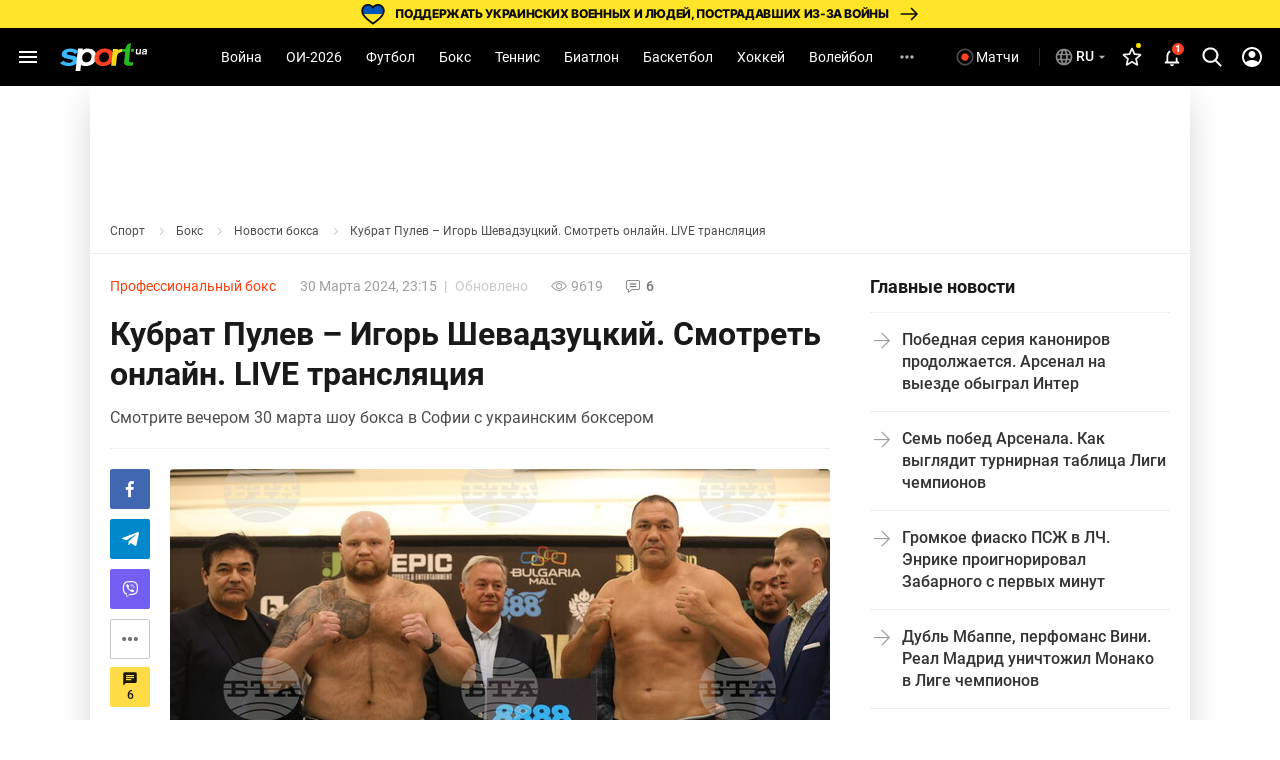

--- FILE ---
content_type: text/html; charset=UTF-8
request_url: https://sport.ua/news/675840-kubrat-pulev-igor-shevadzutskiy-smotret-onlayn-live-translyatsiya
body_size: 62291
content:
<!DOCTYPE html><html
	lang="ru"
	xmlns:og="http://ogp.me/ns#"
	xmlns:fb="http://www.facebook.com/2008/fbml">
	<head>
		<meta http-equiv="Content-type" content="text/html; charset=utf-8" />
<meta http-equiv="Content-Security-Policy" content="upgrade-insecure-requests" />
<meta name="viewport" content="width=device-width, initial-scale=1, maximum-scale=5" />
<meta http-equiv="x-dns-prefetch-control" content="on" />
<link rel="preconnect" href="https://pic.sport.ua" crossorigin><link rel="preconnect" href="https://www.google-analytics.com" crossorigin><link rel="preconnect" href="https://www.googletagmanager.com" crossorigin><link rel="dns-prefetch" href="https://pic.sport.ua"><link rel="dns-prefetch" href="https://www.google-analytics.com"><link rel="dns-prefetch" href="https://www.googletagmanager.com"><link href="https://www.googletagmanager.com/gtag/js?id=G-CGPJHBQLE1&amp;l=dataLayer&amp;cx=c" rel="preload" as="script"><link href="https://sport.ua/css/fonts/icomoon.woff" rel="preload" type="font/woff" as="font" crossorigin /><link href="https://sport.ua/css/fonts/icomoon.ttf" rel="preload" type="font/ttf" as="font" crossorigin /><link href="https://sport.ua/css/fonts/roboto-v27-latin-ext_cyrillic-ext_cyrillic-700.woff2" rel="preload" type="font/woff2" as="font" crossorigin /><link href="https://sport.ua/css/fonts/roboto-v27-latin-ext_cyrillic-ext_cyrillic-500.woff2" rel="preload" type="font/woff2" as="font" crossorigin /><link href="https://sport.ua/css/fonts/roboto-v27-latin-ext_cyrillic-ext_cyrillic-regular.woff2" rel="preload" type="font/woff2" as="font" crossorigin /><link href="https://sport.ua/css/fonts/inter-v12-cyrillic-ext-700.woff2" rel="preload" type="font/woff2" as="font" crossorigin /><link href="https://sport.ua/css/fonts/inter-v12-cyrillic-ext-800.woff2" rel="preload" type="font/woff2" as="font" crossorigin /><link rel="preload" as="image" href="/images/menu/logo.svg" type="image/svg+xml"><link rel="preload" href="https://pic.sport.ua/images/news/0/16/179/orig_675840.jpg" as="image" type="image/jpeg"><title>{Кубрат Пулев} – {Игорь Шевадзуцкий} ⇒ Смотреть онлайн бой ≺{30.03.2024}≻ Трансляция {Бокс} на СПОРТ.UA</title><meta name="description" content="Смотреть онлайн прямую трансляцию боя {Кубрат Пулев} – {Игорь Шевадзуцкий} ⇒ 30.03.2024} ✅ {Бокс} ⭐ Видео {Бокс} ☛ Прямая трансляция боксерских поединков" />
<meta name="news_keywords" content="Бокс, Профессиональный бокс, смотреть онлайн, Игорь Шевадзуцкий, Кубрат Пулев, Тервел Пулев, WBA" />
<meta name="author" content="Николай Степанов" />
<link rel="alternate" href="https://sport.ua/news/675840-kubrat-pulev-igor-shevadzutskiy-smotret-onlayn-live-translyatsiya" hreflang="ru" /><link rel="alternate" href="https://sport.ua/uk/news/675840-kubrat-puliev-igor-shevadzutskiy-divitisya-onlayn-live-translyatsiya" hreflang="uk" /><link rel="apple-touch-icon" sizes="180x180" href="/images/icons/apple-touch-icon.png">
<link rel="apple-touch-icon-precomposed" href="/images/icons/apple-touch-icon.png">
<link rel="apple-touch-icon" sizes="72x72" href="/images/icons/apple-touch-icon-72x72.png">
<link rel="apple-touch-icon" sizes="114x114" href="/images/icons/apple-touch-icon-114x114.png">
<link rel="icon" type="image/png" sizes="32x32" href="/images/icons/favicon-32x32.png">
<link rel="icon" type="image/png" sizes="16x16" href="/images/icons/favicon-16x16.png">
<link rel="manifest" href="/site.webmanifest">
<link rel="mask-icon" href="/images/icons/safari-pinned-tab.svg" color="#5bbad5">
<link rel="icon" type="image/png" sizes="192x192" href="/images/icons/android-chrome-192x192.png">
<link rel="shortcut icon" type="image/x-icon" href="/favicon.ico">
<meta name="msapplication-TileColor" content="#2b5797">
<meta name="msapplication-square70x70logo" content="/images/icons/mstile-70x70.png">
<meta name="msapplication-square150x150logo" content="/images/icons/mstile-150x150.png">
<meta name="msapplication-wide310x150logo" content="/images/icons/mstile-310x310.png">
<meta name="msapplication-square310x310logo" content="/images/icons/mstile-310x150.png">
<meta name="apple-mobile-web-app-title" content="СПОРТ.UA">
<meta name="application-name" content="СПОРТ.UA">
<meta name="msapplication-config" content="/browserconfig.xml">
<meta name="theme-color" content="#ffffff"><link href="https://sport.ua/rss/box" rel="alternate" type="application/rss+xml" title="Новости спорта на Sport.ua - Бокс" /><link rel="canonical" href="https://sport.ua/news/675840-kubrat-pulev-igor-shevadzutskiy-smotret-onlayn-live-translyatsiya" /><link rel="amphtml" href="https://sport.ua/amp/news/675840-kubrat-pulev-igor-shevadzutskiy-smotret-onlayn-live-translyatsiya" /><meta property="fb:pages" content="156002654438344" />
<meta property="fb:app_id" content="2271694016490356" />
<meta property="og:title" content="{Кубрат Пулев} – {Игорь Шевадзуцкий} ⇒ Смотреть онлайн бой ≺{30.03.2024}≻ Трансляция {Бокс} на СПОРТ.UA" />
<meta property="og:type" content="article" />
<meta property="og:url" content="https://sport.ua/news/675840-kubrat-pulev-igor-shevadzutskiy-smotret-onlayn-live-translyatsiya" />
<meta property="og:image" content="https://pic.sport.ua/images/news/0/16/179/og_675840.jpg" />
<meta property="og:site_name" content="СПОРТ.UA" />
<meta property="og:description" content="Смотреть онлайн прямую трансляцию боя {Кубрат Пулев} – {Игорь Шевадзуцкий} ⇒ 30.03.2024} ✅ {Бокс} ⭐ Видео {Бокс} ☛ Прямая трансляция боксерских поединков" />
<style>@font-face{font-family:Roboto;font-style:normal;font-weight:300;font-display:swap;src:local('Roboto Light'),local('Roboto-Light'),url('/css/fonts/roboto-v27-latin-ext_cyrillic-ext_cyrillic-300.woff2') format('woff2'),url('/css/fonts/roboto-v27-latin-ext_cyrillic-ext_cyrillic-300.woff') format('woff')}@font-face{font-family:Roboto;font-style:normal;font-weight:400;font-display:swap;src:local('Roboto'),local('Roboto Regular'),local('Roboto-Regular'),url('/css/fonts/roboto-v27-latin-ext_cyrillic-ext_cyrillic-regular.woff2') format('woff2'),url('/css/fonts/roboto-v27-latin-ext_cyrillic-ext_cyrillic-regular.woff') format('woff')}@font-face{font-family:Roboto;font-style:normal;font-weight:500;font-display:swap;src:local('Roboto Medium'),local('Roboto-Medium'),url('/css/fonts/roboto-v27-latin-ext_cyrillic-ext_cyrillic-500.woff2') format('woff2'),url('/css/fonts/roboto-v27-latin-ext_cyrillic-ext_cyrillic-500.woff') format('woff')}@font-face{font-family:Roboto;font-style:normal;font-weight:700;font-display:swap;src:local('Roboto Bold'),local('Roboto-Bold'),url('/css/fonts/roboto-v27-latin-ext_cyrillic-ext_cyrillic-700.woff2') format('woff2'),url('/css/fonts/roboto-v27-latin-ext_cyrillic-ext_cyrillic-700.woff') format('woff')}@font-face{font-family:Roboto;font-style:normal;font-weight:900;src:local(''),url('/css/fonts/roboto-v30-latin-ext_cyrillic-ext_cyrillic-900.woff2') format('woff2'),url('/css/fonts/roboto-v30-latin-ext_cyrillic-ext_cyrillic-900.woff') format('woff')}@font-face{font-display:swap;font-family:'Roboto Condensed';font-style:normal;font-weight:400;src:url('/css/fonts/roboto-condensed-v27-cyrillic_cyrillic-ext_latin-regular.woff2') format('woff2'),url('/css/fonts/roboto-condensed-v25-cyrillic_cyrillic-ext_latin-700.woff') format('woff')}@font-face{font-display:swap;font-family:'Roboto Condensed';font-style:normal;font-weight:700;src:url('/css/fonts/roboto-condensed-v25-cyrillic_cyrillic-ext_latin-700.woff2') format('woff2'),url('/css/fonts/roboto-condensed-v25-cyrillic_cyrillic-ext_latin-700.woff') format('woff')}@font-face{font-display:swap;font-family:Inter;font-style:normal;font-weight:700;src:url('/css/fonts/inter-v12-cyrillic-ext-700.woff2') format('woff2'),url('/css/fonts/inter-v12-cyrillic-ext-700.woff') format('woff')}@font-face{font-display:swap;font-family:Inter;font-style:normal;font-weight:800;src:url('/css/fonts/inter-v12-cyrillic-ext-800.woff2') format('woff2'),url('/css/fonts/inter-v12-cyrillic-ext-800.woff') format('woff')}#policy-accept{position:fixed;bottom:0;background:#333;left:0;right:0;z-index:999;font-size:14px;line-height:20px;color:#fff;display:block}#policy-accept.popup{top:50%;left:50%;transform:translate(-50%,-50%);width:360px;min-height:312px;height:365px;padding:24px 24px 28px 24px;border-radius:16px;background-color:#fff;box-shadow:0 2px 12px rgba(6,20,40,.24);color:#212121;display:none;flex-direction:column;gap:12px;z-index:1000;text-align:center;box-sizing:border-box}#policy-accept.popup.active{display:flex}#policy-accept.popup .gambling-icon-21{display:block;margin:0 auto 4px;width:64px;min-width:64px;height:64px;min-height:64px;background-image:url("data:image/svg+xml,%3Csvg width='64' height='64' viewBox='0 0 64 64' fill='none' xmlns='http://www.w3.org/2000/svg'%3E%3Cpath d='M60.8 32C60.8 16.0942 47.9058 3.2 32 3.2C16.0942 3.2 3.2 16.0942 3.2 32C3.2 47.9058 16.0942 60.8 32 60.8V64C14.3269 64 0 49.6731 0 32C0 14.3269 14.3269 0 32 0C49.6731 0 64 14.3269 64 32C64 49.6731 49.6731 64 32 64V60.8C47.9058 60.8 60.8 47.9058 60.8 32Z' fill='%23FF4122'/%3E%3Cpath d='M54.2023 30.1953V33.725H40.168V30.1953H54.2023ZM49.1117 24.6406V39.5468H45.2727V24.6406H49.1117Z' fill='%23212121'/%3E%3Cpath d='M37.2906 21.0828V41.6H33.2406V25.7515L28.375 27.2984V24.1062L36.8547 21.0828H37.2906Z' fill='%23212121'/%3E%3Cpath d='M26.6133 38.4359V41.6H12.607V38.9L19.2305 31.7984C19.8961 31.0578 20.4211 30.4062 20.8055 29.8437C21.1898 29.2718 21.4664 28.7609 21.6352 28.3109C21.8133 27.8515 21.9023 27.4156 21.9023 27.0031C21.9023 26.3843 21.7992 25.8547 21.593 25.414C21.3867 24.964 21.082 24.6172 20.6789 24.3734C20.2852 24.1297 19.7977 24.0078 19.2164 24.0078C18.5977 24.0078 18.0633 24.1578 17.6133 24.4578C17.1727 24.7578 16.8352 25.175 16.6008 25.7093C16.3758 26.2437 16.2633 26.8484 16.2633 27.5234H12.1992C12.1992 26.3047 12.4898 25.189 13.0711 24.1765C13.6523 23.1547 14.4727 22.3437 15.532 21.7437C16.5914 21.1343 17.8477 20.8297 19.3008 20.8297C20.7352 20.8297 21.9445 21.064 22.9289 21.5328C23.9227 21.9922 24.6727 22.6578 25.1789 23.5297C25.6945 24.3922 25.9523 25.4234 25.9523 26.6234C25.9523 27.2984 25.8445 27.9593 25.6289 28.6062C25.4133 29.2437 25.1039 29.8812 24.7008 30.5187C24.307 31.1468 23.8289 31.7843 23.2664 32.4312C22.7039 33.0781 22.0805 33.7484 21.3961 34.4422L17.8383 38.4359H26.6133Z' fill='%23212121'/%3E%3C/svg%3E%0A")}#policy-accept.popup .gambling-question-21{font-weight:700;font-size:18px;line-height:24px}#policy-accept.popup .confirmation-text{font-weight:400;font-size:14px;line-height:22px}#policy-accept.popup~.cover{position:fixed;inset:0;background-color:rgba(0,0,0,.48);z-index:999}.cover{display:none}#policy-accept.popup.active~.cover{display:block}body:has(#policy-accept.popup.active){overflow:hidden}#policy-accept:not(.popup)>div{display:flex;align-items:center;justify-content:center;padding:10px 0}#policy-accept:not(.popup) a{color:#ffdb45}#policy-accept.popup a{color:#0155a3;text-decoration:underline rgba(1,85,163,0.48);transition:text-decoration .2s ease-in-out;text-underline-offset:3px}#policy-accept.popup a:hover{text-decoration-color:rgba(1,85,163,1)}#policy-accept>div>button{background:#ffdb45;border-radius:2px;width:160px;height:36px;font-weight:500;color:rgba(0,0,0,.8);margin-left:21px}#policy-accept.popup .conf-agreement__wrap{width:100%;margin-top:auto}#policy-accept.popup .conf-agreement__text{margin-bottom:24px;font-size:12px;font-weight:400;line-height:18px;color:#445b6e}#policy-accept.popup button{width:100%;height:40px;border-radius:6px;margin-left:0;font-size:14px;line-height:24px;font-weight:600;color:#212121;background-color:#fadb00;transition:background-color .2s linear}#policy-accept.popup button:hover{background-color:#fbe43d}@media screen and (max-width:1024px){#policy-accept:not(.popup){line-height:18px}#policy-accept:not(.popup)>div{flex-direction:column;padding:8px 20px 12px;text-align:center}#policy-accept:not(.popup)>div>button{width:240px;margin-left:0;margin-top:8px}}@media screen and (max-width:400px){#policy-accept.popup{width:336px}}a,abbr,acronym,address,applet,article,aside,audio,b,big,blockquote,body,canvas,caption,center,cite,code,dd,del,details,dfn,div,dl,dt,em,embed,fieldset,figcaption,figure,footer,form,h1,h2,h3,h4,h5,h6,header,hgroup,html,i,iframe,img,ins,kbd,label,legend,li,mark,menu,nav,object,ol,output,p,pre,q,ruby,s,samp,section,small,span,strike,strong,sub,summary,sup,table,tbody,td,tfoot,th,thead,time,tr,tt,u,ul,var,video{margin:0;padding:0;border:0;font-size:100%;font:inherit;vertical-align:baseline}article,aside,details,figcaption,figure,footer,header,hgroup,menu,nav,section{display:block}body{font-family:Roboto,sans-serif;font-size:14px;font-weight:400;overflow-x:hidden;line-height:1}body.fixed{overflow:hidden}ol,ul{list-style:none}table{border-collapse:collapse;border-spacing:0}*{box-sizing:border-box}a,button,input{outline:0}a{text-decoration:none}button{border:none;font-family:Roboto,sans-serif}::-moz-focus-inner,::-moz-focus-outer{border:0;padding:0}a:-moz-focusring,select:-moz-focusring{color:transparent;text-shadow:0 0 0 #000}:active,:focus,:hover,:visited{outline:0!important}a{outline:0!important}a:active,a:focus,a:hover,a:visited{outline:0!important}::-moz-focus-inner{border:0;outline:0}*{-webkit-tap-highlight-color:transparent}img{max-width:100%;height:auto;font-size:0}img[loading=lazy][data-src]{max-width:0;max-height:0;overflow:hidden}svg{overflow:hidden}a{font-size:inherit;color:inherit;line-height:inherit}button{background:0 0;border:none;padding:0;margin:0;outline:0;cursor:pointer}@media (max-width:1023px){::-webkit-scrollbar{display:none}}@font-face{font-family:icomoon;font-weight:400;font-style:normal;src:local("icomoon"),url("/css/fonts/icomoon.woff") format("woff"),url("/css/fonts/icomoon.ttf") format("truetype");font-display:swap}@font-face{font-family:icomoon-menu;font-weight:400;font-style:normal;src:local("icomoon-menu"),url("/css/fonts/icomoon-menu.woff") format("woff"),url("/css/fonts/icomoon-menu.ttf") format("truetype");font-display:swap}[class*=" icon-"],[class^=icon-]{font-family:icomoon,sans-serif!important;speak:never;font-style:normal;font-weight:400;font-variant:normal;text-transform:none;line-height:1;-webkit-font-smoothing:antialiased;-moz-osx-font-smoothing:grayscale}[class*=" icon-menu"],[class^=icon-menu]{font-family:icomoon-menu,sans-serif!important;speak:never;font-style:normal;font-weight:400;font-variant:normal;text-transform:none;line-height:1;-webkit-font-smoothing:antialiased;-moz-osx-font-smoothing:grayscale}.icon-menu-other:before{content:"\e900"}.icon-menu-futsal:before{content:"\e901"}.icon-menu-mma:before{content:"\e902"}.icon-menu-hockey:before{content:"\e903"}.icon-menu-biathlon:before{content:"\e904"}.icon-menu-basketball:before{content:"\e905"}.icon-menu-tennis:before{content:"\e906"}.icon-menu-box:before{content:"\e907"}.icon-menu-football:before{content:"\e908"}.icon-menu-arrow:before{content:"\e909"}.icon-menu-lang-arrow:before{content:"\e90a"}.icon-menu-chevron:before{content:"\e90b"}.icon-burger:before{content:"\e928"}.icon-down:before{content:"\e92a"}.icon-left:before{content:"\e935"}.icon-more:before{content:"\e937"}.icon-right:before{content:"\e93b"}.icon-up:before{content:"\e947"}.icon-comment-n:before{content:"\e96b"}.icon-calendar-n:before{content:"\e96c"}.icon-video-n:before{content:"\e96e"}.icon-photo-n:before{content:"\e971"}.icon-video-transp:before{content:"\e972"}.icon-arrow-up-n:before{content:"\e973"}.icon-table:before{content:"\e974"}.icon-football:before{content:"\e975"}.icon-updated:before{content:"\e977"}.icon-present:before{content:"\e978"}.d-none{display:none}.d-i{display:inline}.d-fl{display:flex}.fl-col{flex-direction:column}.fl-c,.fl-c-c,.fl-c-sb,.fl-col,.fl-def,.fl-sb,.fl-wrap{display:flex}.fl-wrap{flex-wrap:wrap}.fl-sb{justify-content:space-between}.fl-c,.fl-c-c,.fl-c-sb,.fl-def{align-items:center}.fl-c-c,.fl-c-sb,.fl-def{justify-content:center}.fl-c-sb,.fl-def{justify-content:space-between}.fl-def{align-items:flex-start;justify-content:flex-start}body{min-height:calc(100vh + 10px)}.menu-opened .navbar-nav li.active a::before{display:none}header{position:relative;z-index:998;background:#000}@media (max-width:1023px){header{display:flex;flex-direction:column}header.fixed{padding-top:52px}header.fixed .navbar{position:fixed;top:0;left:0}}.menu{display:none}.menu__lang{width:156px;height:32px;margin-bottom:16px;position:relative;z-index:10}.menu__lang .menu__lang-button{border-radius:6px;background:#333}.menu__lang .menu__lang-link{display:none}.menu__lang.active .menu__lang-link{display:flex;border-radius:0 0 6px 6px}.menu__lang.active .menu__lang-button:first-child{border-radius:6px 6px 0 0}.menu__lang.active .menu__lang-button i{transform:rotate(180deg)}.menu__lang-button{width:100%;display:flex;align-items:center;padding:4px 6px;color:#fff;font-size:14px;font-weight:500;line-height:23px;white-space:nowrap}.menu__lang-button i{width:16px;height:16px;background-image:url("data:image/svg+xml,%3Csvg width='24' height='24' viewBox='0 0 24 24' fill='none' xmlns='http://www.w3.org/2000/svg'%3E%3Cpath d='M7 9.99902L12 14.999L17 9.99902H7Z' fill='white' fill-opacity='0.7'/%3E%3C/svg%3E%0A");background-size:contain}.menu__lang-button i::before{display:none}.menu__lang-button:hover{background:#444}.menu__lang-button:hover i{background-image:url("data:image/svg+xml,%3Csvg width='24' height='24' viewBox='0 0 24 24' fill='none' xmlns='http://www.w3.org/2000/svg'%3E%3Cpath d='M7 9.99902L12 14.999L17 9.99902H7Z' fill='%23FADB00' fill-opacity='1'/%3E%3C/svg%3E%0A")}.menu__lang-link::after{display:none}.menu__lang-icon{display:block;width:20px;height:20px;margin-right:2px}.menu__lang-icon.ua{background-image:url("data:image/svg+xml,%3Csvg width='20' height='20' viewBox='0 0 20 20' fill='none' xmlns='http://www.w3.org/2000/svg'%3E%3Crect x='2' y='4' width='16' height='6' fill='%23075AFD'/%3E%3Crect x='2' y='10' width='16' height='6' fill='%23FFDC22'/%3E%3C/svg%3E%0A")}.menu__lang-icon.ru{background-image:url("data:image/svg+xml,%3Csvg width='20' height='20' viewBox='0 0 20 20' fill='none' xmlns='http://www.w3.org/2000/svg'%3E%3Cpath d='M9.99163 1.66663C5.39163 1.66663 1.66663 5.39996 1.66663 9.99996C1.66663 14.6 5.39163 18.3333 9.99163 18.3333C14.6 18.3333 18.3333 14.6 18.3333 9.99996C18.3333 5.39996 14.6 1.66663 9.99163 1.66663ZM15.7666 6.66663H13.3083C13.0416 5.62496 12.6583 4.62496 12.1583 3.69996C13.6916 4.22496 14.9666 5.29163 15.7666 6.66663ZM9.99996 3.36663C10.6916 4.36663 11.2333 5.47496 11.5916 6.66663H8.40829C8.76663 5.47496 9.30829 4.36663 9.99996 3.36663ZM3.54996 11.6666C3.41663 11.1333 3.33329 10.575 3.33329 9.99996C3.33329 9.42496 3.41663 8.86663 3.54996 8.33329H6.36663C6.29996 8.88329 6.24996 9.43329 6.24996 9.99996C6.24996 10.5666 6.29996 11.1166 6.36663 11.6666H3.54996ZM4.23329 13.3333H6.69163C6.95829 14.375 7.34163 15.375 7.84163 16.3C6.30829 15.775 5.03329 14.7166 4.23329 13.3333ZM6.69163 6.66663H4.23329C5.03329 5.28329 6.30829 4.22496 7.84163 3.69996C7.34163 4.62496 6.95829 5.62496 6.69163 6.66663ZM9.99996 16.6333C9.30829 15.6333 8.76663 14.525 8.40829 13.3333H11.5916C11.2333 14.525 10.6916 15.6333 9.99996 16.6333ZM11.95 11.6666H8.04996C7.97496 11.1166 7.91663 10.5666 7.91663 9.99996C7.91663 9.43329 7.97496 8.87496 8.04996 8.33329H11.95C12.025 8.87496 12.0833 9.43329 12.0833 9.99996C12.0833 10.5666 12.025 11.1166 11.95 11.6666ZM12.1583 16.3C12.6583 15.375 13.0416 14.375 13.3083 13.3333H15.7666C14.9666 14.7083 13.6916 15.775 12.1583 16.3ZM13.6333 11.6666C13.7 11.1166 13.75 10.5666 13.75 9.99996C13.75 9.43329 13.7 8.88329 13.6333 8.33329H16.45C16.5833 8.86663 16.6666 9.42496 16.6666 9.99996C16.6666 10.575 16.5833 11.1333 16.45 11.6666H13.6333Z' fill='white' fill-opacity='0.54'/%3E%3C/svg%3E%0A")}.menu__lang-header{width:auto;height:40px;margin-bottom:0}@media (max-width:1023px){.menu__lang-header{display:none}}.menu__lang-header .menu__lang-dropdown{display:none;width:156px;background:#333}.menu__lang-header .menu__lang-button{border-radius:6px;background:0 0;padding:8px 2px 8px 6px}.menu__lang-header .menu__lang-link{height:40px}.menu__lang-header.active .menu__lang-button{background:#202020}.menu__lang-header.active .menu__lang-button:first-child{border-radius:6px}.menu__lang-header.active .menu__lang-link{display:flex;border-radius:0;background:#333}.menu__lang-header.active .menu__lang-link:first-child{border-radius:0}.menu__lang-header.active .menu__lang-link:hover{background:#444}.menu__lang-header.active span.menu__lang-link{pointer-events:none}.menu__lang-header.active .menu__lang-dropdown{display:block;position:absolute;top:calc(100% + 2px);left:0;border-radius:4px;overflow:hidden}@media (max-width:1023px){.menu__lang{width:calc(100% - 16px);margin-bottom:23px;height:40px}.menu__lang-button{height:100%;padding:0 8px 0 12px}.menu__lang-button i{width:24px;height:24px;background-image:url("data:image/svg+xml,%3Csvg width='24' height='24' viewBox='0 0 24 24' fill='none' xmlns='http://www.w3.org/2000/svg'%3E%3Cpath d='M7 9.99902L12 14.999L17 9.99902H7Z' fill='white' fill-opacity='0.7'/%3E%3C/svg%3E%0A")}.menu__lang-button i::before{display:none}.menu__lang-icon{margin-right:12px}}.menu__lang.menu__lang-header{width:auto}@media (min-width:1366px){.menu__lang{width:200px}}@media (min-width:1440px){.menu__lang{width:150px}}@media (min-width:1536px){.menu__lang{width:150px}}.navbar{height:58px;width:100%;max-width:1440px;margin:0 auto;padding:0 8px;line-height:16px;position:relative;background:#000}.navbar-matches-link{color:#fff;font-weight:400;line-height:22px;display:inline-flex;padding:9px 12px 9px 6px;align-items:center;gap:4px;border-radius:6px;transition:.2s ease}.navbar-matches-link:hover{background:#202020}.navbar-matches-link::before{content:"";display:block;width:22px;height:22px;background-image:url("data:image/svg+xml,%3Csvg width='22' height='22' viewBox='0 0 22 22' fill='none' xmlns='http://www.w3.org/2000/svg'%3E%3Cg clip-path='url(%23clip0_10884_1338)'%3E%3Cpath d='M11 2.5C6.308 2.5 2.5 6.308 2.5 11C2.5 15.692 6.308 19.5 11 19.5C15.692 19.5 19.5 15.692 19.5 11C19.5 6.308 15.692 2.5 11 2.5ZM11 17.8C7.243 17.8 4.2 14.757 4.2 11C4.2 7.243 7.243 4.2 11 4.2C14.757 4.2 17.8 7.243 17.8 11C17.8 14.757 14.757 17.8 11 17.8Z' fill='white' fill-opacity='0.3'/%3E%3Cpath d='M11.0001 14.709C13.0486 14.709 14.7092 13.0483 14.7092 10.9999C14.7092 8.95139 13.0486 7.29077 11.0001 7.29077C8.95163 7.29077 7.29102 8.95139 7.29102 10.9999C7.29102 13.0483 8.95163 14.709 11.0001 14.709Z' fill='white'/%3E%3C/g%3E%3Cdefs%3E%3CclipPath id='clip0_10884_1338'%3E%3Crect width='22' height='22' fill='white'/%3E%3C/clipPath%3E%3C/defs%3E%3C/svg%3E%0A")}.navbar-matches-link.live::before{background-image:url("data:image/svg+xml,%3Csvg width='22' height='22' viewBox='0 0 22 22' fill='none' xmlns='http://www.w3.org/2000/svg'%3E%3Cg clip-path='url(%23clip0_10884_770)'%3E%3Cpath d='M11 2.5C6.308 2.5 2.5 6.308 2.5 11C2.5 15.692 6.308 19.5 11 19.5C15.692 19.5 19.5 15.692 19.5 11C19.5 6.308 15.692 2.5 11 2.5ZM11 17.8C7.243 17.8 4.2 14.757 4.2 11C4.2 7.243 7.243 4.2 11 4.2C14.757 4.2 17.8 7.243 17.8 11C17.8 14.757 14.757 17.8 11 17.8Z' fill='white' fill-opacity='0.3'/%3E%3Cpath d='M11.0001 14.709C13.0486 14.709 14.7092 13.0483 14.7092 10.9999C14.7092 8.95139 13.0486 7.29077 11.0001 7.29077C8.95163 7.29077 7.29102 8.95139 7.29102 10.9999C7.29102 13.0483 8.95163 14.709 11.0001 14.709Z' fill='%23FF4122'/%3E%3C/g%3E%3Cdefs%3E%3CclipPath id='clip0_10884_770'%3E%3Crect width='22' height='22' fill='white'/%3E%3C/clipPath%3E%3C/defs%3E%3C/svg%3E%0A")}@media (max-width:1023px){.navbar-matches-link{order:3}}.navbar-divider{width:1px;height:18.5px;background:rgba(255,255,255,.16);margin:0 8px}@media (max-width:1023px){.navbar-divider{display:none}}@media (max-width:1023px){.navbar{order:1}}.navbar-nav{height:100%;margin-right:auto;margin-left:auto}.navbar-nav li{height:100%}.navbar-nav li.show-large{display:none}@media screen and (min-width:1440px){.navbar-nav li.show-large{display:flex}}.navbar-nav li a{line-height:20px;color:#fff;font-weight:400;text-transform:capitalize;display:flex;align-items:center;transition:.2s;cursor:pointer;height:100%;padding:0 12px}.navbar-nav li a:hover{background:#1f1f1f}@media (max-width:1100px){.navbar-nav li a{padding:0 6px}}.navbar-nav li.active:not(.no-icon) a{color:#fadb00;position:relative}.navbar-nav li.active:not(.no-icon) a::before{content:"";display:block;width:16px;height:8px;position:absolute;top:calc(100% - 6px);left:calc(50% - 8px);background-image:url("data:image/svg+xml,%3Csvg width='16' height='8' viewBox='0 0 16 8' fill='none' xmlns='http://www.w3.org/2000/svg'%3E%3Cpath d='M0 8L7.10635 0.715995C7.4921 0.320596 8.12538 0.312872 8.52066 0.698744L16 8H0Z' fill='white'/%3E%3C/svg%3E%0A")}.navbar-nav li.active.no-icon a{color:#fadb00}.navbar-nav li .navbar-open-menu{width:20px;height:20px;background-image:url("data:image/svg+xml,%3Csvg width='20' height='20' viewBox='0 0 20 20' fill='none' xmlns='http://www.w3.org/2000/svg'%3E%3Cpath d='M4.99992 8.33337C4.08325 8.33337 3.33325 9.08337 3.33325 10C3.33325 10.9167 4.08325 11.6667 4.99992 11.6667C5.91659 11.6667 6.66659 10.9167 6.66659 10C6.66659 9.08337 5.91659 8.33337 4.99992 8.33337ZM14.9999 8.33337C14.0833 8.33337 13.3333 9.08337 13.3333 10C13.3333 10.9167 14.0833 11.6667 14.9999 11.6667C15.9166 11.6667 16.6666 10.9167 16.6666 10C16.6666 9.08337 15.9166 8.33337 14.9999 8.33337ZM9.99992 8.33337C9.08325 8.33337 8.33325 9.08337 8.33325 10C8.33325 10.9167 9.08325 11.6667 9.99992 11.6667C10.9166 11.6667 11.6666 10.9167 11.6666 10C11.6666 9.08337 10.9166 8.33337 9.99992 8.33337Z' fill='white' fill-opacity='0.7'/%3E%3C/svg%3E%0A");margin-left:12px}.navbar-search-btn{position:relative}.navbar-search-btn .navbar-icon-search{cursor:pointer;width:40px;height:40px;display:flex;align-items:center;justify-content:center;border-radius:6px}.navbar-search-btn .navbar-icon-search:hover{background:#202020}.navbar-search-btn .navbar-icon-search::before{content:"";display:block;width:24px;height:24px;background-image:url("data:image/svg+xml,%3Csvg width='24' height='24' viewBox='0 0 24 24' fill='none' xmlns='http://www.w3.org/2000/svg'%3E%3Cg clip-path='url(%23clip0_10884_1361)'%3E%3Cpath d='M21.308 19.8882L16.5749 15.1355C17.7918 13.7388 18.4586 11.9815 18.4586 10.152C18.4586 5.87764 14.8566 2.40002 10.4293 2.40002C6.00194 2.40002 2.3999 5.87764 2.3999 10.152C2.3999 14.4264 6.00194 17.904 10.4293 17.904C12.0913 17.904 13.6752 17.42 15.0294 16.5012L19.7985 21.2899C19.9978 21.4898 20.2659 21.6 20.5532 21.6C20.8252 21.6 21.0832 21.4999 21.279 21.3179C21.6951 20.9313 21.7084 20.2903 21.308 19.8882ZM10.4293 4.42228C13.7017 4.42228 16.364 6.99257 16.364 10.152C16.364 13.3115 13.7017 15.8818 10.4293 15.8818C7.15677 15.8818 4.49452 13.3115 4.49452 10.152C4.49452 6.99257 7.15677 4.42228 10.4293 4.42228Z' fill='white'/%3E%3C/g%3E%3Cdefs%3E%3CclipPath id='clip0_10884_1361'%3E%3Crect width='24' height='24' fill='white'/%3E%3C/clipPath%3E%3C/defs%3E%3C/svg%3E%0A")}.navbar-search-btn:hover{color:#fadb00}.navbar-form{width:0;height:42px;position:absolute;top:50%;right:0;transform:translateY(-50%);transition:.2s;overflow:hidden;z-index:11}.navbar-form.active{width:307px}.navbar-form input{width:100%;height:100%;padding:13px 0 13px 53px;background:#212121;border-radius:50px;color:#fafafa;border:0;outline:0;position:relative;z-index:1}.navbar-form-submit{position:absolute;top:13px;left:17px;z-index:2}.navbar-form-submit{font-size:16px;color:#fadb00}.navbar-auth{min-width:40px;width:40px;height:40px;display:flex;align-items:center;justify-content:center;border-radius:6px}.navbar-auth:hover{background:#202020}.navbar-auth .navbar-icon-user{width:24px;height:24px;display:block;background-image:url("data:image/svg+xml,%3Csvg width='24' height='24' viewBox='0 0 24 24' fill='none' xmlns='http://www.w3.org/2000/svg'%3E%3Cpath d='M12.0004 1.99927C6.48037 1.99927 2.00037 6.47927 2.00037 11.9993C2.00037 17.5193 6.48037 21.9993 12.0004 21.9993C17.5204 21.9993 22.0004 17.5193 22.0004 11.9993C22.0004 6.47927 17.5204 1.99927 12.0004 1.99927ZM18.1404 17.1193C16.4504 15.7993 14.3204 14.9993 12.0004 14.9993C9.68037 14.9993 7.55037 15.7993 5.86037 17.1193C4.70037 15.7293 4.00037 13.9493 4.00037 11.9993C4.00037 7.57927 7.58037 3.99927 12.0004 3.99927C16.4204 3.99927 20.0004 7.57927 20.0004 11.9993C20.0004 13.9493 19.3004 15.7293 18.1404 17.1193Z' fill='white'/%3E%3Cpath d='M12.0004 5.99927C10.0704 5.99927 8.50037 7.56927 8.50037 9.49927C8.50037 11.4293 10.0704 12.9993 12.0004 12.9993C13.9304 12.9993 15.5004 11.4293 15.5004 9.49927C15.5004 7.56927 13.9304 5.99927 12.0004 5.99927Z' fill='white'/%3E%3C/svg%3E%0A")}.navbar-auth .menu-user-actions{display:none;position:absolute;white-space:nowrap;top:calc(100% + 2px);right:0;background:#333;border-radius:6px;font-weight:600;z-index:2;cursor:auto;text-align:left;box-shadow:0 2px 12px rgba(0,0,0,.5);padding:0;overflow:hidden;z-index:11}.navbar-auth .menu-user-actions .logout{display:flex;align-items:center;justify-content:space-between}.navbar-auth .menu-user-actions .logout::after{content:"";display:block;width:24px;height:24px;background-image:url("data:image/svg+xml,%3Csvg width='24' height='24' viewBox='0 0 24 24' fill='none' xmlns='http://www.w3.org/2000/svg'%3E%3Cpath d='M11 7L9.6 8.4L12.2 11H2V13H12.2L9.6 15.6L11 17L16 12L11 7ZM20 19H12V21H20C21.1 21 22 20.1 22 19V5C22 3.9 21.1 3 20 3H12V5H20V19Z' fill='white' fill-opacity='0.7'/%3E%3C/svg%3E%0A")}.navbar-auth .menu-user-actions.active{display:block}.navbar-auth .menu-user-actions li{width:100%}.navbar-auth .menu-user-actions a{display:block;width:100%;padding:8px 12px;font-size:14px;line-height:24px;color:#fff}.navbar-auth .menu-user-actions a:hover{background:#444}.navbar-auth-btn{display:flex;align-items:center;justify-content:center;min-width:100%;width:100%;height:100%}.navbar-auth.authorized{position:relative}.navbar-auth.authorized img{width:28px;height:28px;border-radius:50%}.navbar-auth.active,.navbar-auth:hover{fill:#fadb00}.burger{min-width:40px;width:40px;height:40px;margin-right:12px;position:relative;border-radius:6px;transition:.2s ease}.burger:hover{background:#202020}.burger::after,.burger::before{content:"";display:block;width:24px;height:24px;transition:.2s ease;position:absolute;top:calc(50% - 12px);left:calc(50% - 12px)}.burger::before{background-image:url("data:image/svg+xml,%3Csvg width='24' height='24' viewBox='0 0 24 24' fill='none' xmlns='http://www.w3.org/2000/svg'%3E%3Cg clip-path='url(%23clip0_10884_824)'%3E%3Cpath d='M3 18H21V16H3V18ZM3 13H21V11H3V13ZM3 6V8H21V6H3Z' fill='white'/%3E%3C/g%3E%3Cdefs%3E%3CclipPath id='clip0_10884_824'%3E%3Crect width='24' height='24' fill='white'/%3E%3C/clipPath%3E%3C/defs%3E%3C/svg%3E%0A")}.burger::after{transform:scale(0);background-image:url("data:image/svg+xml,%3Csvg width='24' height='24' viewBox='0 0 24 24' fill='none' xmlns='http://www.w3.org/2000/svg'%3E%3Cg clip-path='url(%23clip0_10884_1326)'%3E%3Cpath d='M6.34317 19.0711L19.0711 6.34315L17.6569 4.92894L4.92896 17.6569L6.34317 19.0711Z' fill='%23F2F2F2'/%3E%3Cpath d='M4.92905 6.34256L17.657 19.0705L19.0712 17.6563L6.34326 4.92834L4.92905 6.34256Z' fill='%23F2F2F2'/%3E%3C/g%3E%3Cdefs%3E%3CclipPath id='clip0_10884_1326'%3E%3Crect width='24' height='24' fill='white'/%3E%3C/clipPath%3E%3C/defs%3E%3C/svg%3E%0A")}body.menu-opened .burger::before{transform:scale(0);opacity:0}body.menu-opened .burger::after{transform:scale(1);opacity:1}.logo{padding-top:2px;margin-right:8px}@media (min-width:1200px){.logo{margin-right:auto}}.logo img{max-width:87px}@media (max-width:1023px){.logo img{max-width:83px}}.navbar-lang{text-transform:uppercase;padding:1px 14px 0 0;margin-right:23px}.navbar-lang span{margin:0 4px}.navbar-lang a.current{color:#fadb00;pointer-events:none}.navbar-lang a:hover{color:#fadb00}.navbar-nav-mobile{display:flex;align-items:center;width:565px;height:100%;padding:0;margin:0;gap:0}@media (max-width:1023px){.navbar-nav-mobile{order:2}}.navbar-nav-mobile-wrap{display:none;width:100%;height:44px;overflow:auto;background:#000;position:static!important}.navbar-nav-mobile li{display:flex;align-items:center}.navbar-nav-mobile li:first-child a{padding-left:16px}.navbar-nav-mobile li a{align-items:center;justify-content:center;font-weight:500;font-size:14px;line-height:20px;color:#fff;padding:2px 10px 0;text-transform:uppercase;border:0;white-space:nowrap}.navbar-nav-mobile li a.active{color:#fadb00}.nav-down-division-wrap{height:36px;width:100%;background:#fff;box-shadow:0 2px 8px 0 rgba(6,20,40,.16);order:3}.nav-down-division-list{width:100%;height:100%;max-width:1440px;margin:0 auto;padding-left:0;position:relative}.nav-down-division{display:flex;align-items:center;height:100%}.nav-down-division li{height:100%}.nav-down-division li.moved-items{position:relative}.nav-down-division li.moved-items .moved-items-list{display:none}.nav-down-division li.moved-items:hover .moved-items-list{display:block}.nav-down-division li.moved-items:hover .moved-items-btn{background:rgba(95,120,137,.08)}.nav-down-division .nav-down-division-title,.nav-down-division a,.nav-down-division button{display:flex;align-items:center;height:100%;padding:0 10px;color:rgba(0,0,0,.9);font-size:14px;font-weight:400;line-height:20px;white-space:nowrap}.nav-down-division .nav-down-division-title:hover,.nav-down-division a:hover,.nav-down-division button:hover{background:rgba(95,120,137,.08)}.nav-down-division .nav-down-division-title.active,.nav-down-division a.active,.nav-down-division button.active{position:relative}.nav-down-division .nav-down-division-title.active::before,.nav-down-division a.active::before,.nav-down-division button.active::before{content:"";width:calc(100% - 20px);height:3px;border-radius:1px 1px 0 0;background:#fadb00;position:absolute;left:10px;top:calc(100% - 3px)}.nav-down-division .nav-down-division-title{text-transform:capitalize;padding:0 20px;margin-right:10px;font-weight:500;position:relative;display:flex;min-width:60px}@media (max-width:1023px){.nav-down-division .nav-down-division-title{display:none}}.nav-down-division .nav-down-division-title:hover{background:0 0}.nav-down-division .nav-down-division-title::after{content:"";display:block;width:1px;height:20px;position:absolute;right:0;top:calc(50% - 10px);background:rgba(95,120,137,.16)}.nav-down-division .nav-down-division-title i{font-size:20px;line-height:20px;margin-right:8px}.nav-down-division .nav-down-division-title i.icon-menu-handball,.nav-down-division .nav-down-division-title i.icon-menu-volleyball{display:none}.nav-down-division .moved-items-btn{display:flex;align-items:center;gap:4px}.nav-down-division .moved-items-btn::after{content:"";display:block;width:20px;height:20px;background-image:url("data:image/svg+xml,%3Csvg width='20' height='20' viewBox='0 0 20 20' fill='none' xmlns='http://www.w3.org/2000/svg'%3E%3Cpath d='M4.99967 8.33337C4.08301 8.33337 3.33301 9.08337 3.33301 10C3.33301 10.9167 4.08301 11.6667 4.99967 11.6667C5.91634 11.6667 6.66634 10.9167 6.66634 10C6.66634 9.08337 5.91634 8.33337 4.99967 8.33337ZM14.9997 8.33337C14.083 8.33337 13.333 9.08337 13.333 10C13.333 10.9167 14.083 11.6667 14.9997 11.6667C15.9163 11.6667 16.6663 10.9167 16.6663 10C16.6663 9.08337 15.9163 8.33337 14.9997 8.33337ZM9.99967 8.33337C9.08301 8.33337 8.33301 9.08337 8.33301 10C8.33301 10.9167 9.08301 11.6667 9.99967 11.6667C10.9163 11.6667 11.6663 10.9167 11.6663 10C11.6663 9.08337 10.9163 8.33337 9.99967 8.33337Z' fill='black' fill-opacity='0.9'/%3E%3C/svg%3E%0A")}.nav-down-division .moved-items-list{background:#fff;position:absolute;top:100%;right:0;box-shadow:0 2px 12px rgba(6,20,40,.24);border-radius:6px;overflow:hidden}.nav-down-division .moved-items-list a{color:rgba(0,0,0,.9);font-size:14px;font-weight:400;line-height:24px;padding:8px 12px}.nav-down-division .moved-items-list a:hover{background:linear-gradient(0deg,rgba(95,120,137,.08) 0,rgba(95,120,137,.08) 100%),#fff}.nav-down-division .moved-items-list a.all-tournaments{padding-top:10px;border-top:1px solid rgba(95,120,137,.16);display:flex;align-items:center;justify-content:space-between}.nav-down-division .moved-items-list a.all-tournaments::after{content:"";display:block;width:20px;height:20px;background-image:url("data:image/svg+xml,%3Csvg width='20' height='20' viewBox='0 0 20 20' fill='none' xmlns='http://www.w3.org/2000/svg'%3E%3Cpath d='M12.5003 4.16675L11.3253 5.34175L15.142 9.16675H1.66699V10.8334H15.142L11.317 14.6584L12.5003 15.8334L18.3337 10.0001L12.5003 4.16675Z' fill='black' fill-opacity='0.9'/%3E%3C/svg%3E%0A")}@media (max-width:1023px){.nav-down-division{overflow:auto}}.menu-block li{width:100%;display:flex;justify-content:space-between;align-items:center;overflow:hidden;padding:0 15px;cursor:default}.navbar-notifications{position:relative}.navbar-notifications__show{display:flex;align-items:center;justify-content:center;position:relative;min-width:40px;width:40px;height:40px;border-radius:6px}.navbar-notifications__show:hover{background:#202020}.navbar-notifications__show.disabled{cursor:default;opacity:.6;pointer-events:none}.navbar-notifications__show .navbar-notifications__icon{width:22px;height:22px;display:block;background-image:url("data:image/svg+xml,%3Csvg width='22' height='22' viewBox='0 0 22 22' fill='none' xmlns='http://www.w3.org/2000/svg'%3E%3Cg clip-path='url(%23clip0_10884_1354)'%3E%3Cpath d='M11.0003 20.167C12.0087 20.167 12.8337 19.342 12.8337 18.3337H9.16699C9.16699 19.342 9.99199 20.167 11.0003 20.167ZM16.5003 14.667V10.0837C16.5003 7.26949 15.0062 4.91366 12.3753 4.29033V3.66699C12.3753 2.90616 11.7612 2.29199 11.0003 2.29199C10.2395 2.29199 9.62533 2.90616 9.62533 3.66699V4.29033C7.00366 4.91366 5.50033 7.26033 5.50033 10.0837V14.667L3.66699 16.5003V17.417H18.3337V16.5003L16.5003 14.667ZM14.667 15.5837H7.33366V10.0837C7.33366 7.81033 8.71783 5.95866 11.0003 5.95866C13.2828 5.95866 14.667 7.81033 14.667 10.0837V15.5837Z' fill='white'/%3E%3C/g%3E%3Cdefs%3E%3CclipPath id='clip0_10884_1354'%3E%3Crect width='22' height='22' fill='white'/%3E%3C/clipPath%3E%3C/defs%3E%3C/svg%3E%0A")}.navbar-notifications__show .navbar-notifications__icon.with-counter{background-image:url("data:image/svg+xml,%3Csvg width='22' height='22' viewBox='0 0 22 22' fill='none' xmlns='http://www.w3.org/2000/svg'%3E%3Cpath d='M11.0003 20.167C12.0087 20.167 12.8337 19.342 12.8337 18.3337H9.16699C9.16699 19.342 9.99199 20.167 11.0003 20.167Z' fill='white'/%3E%3Cpath d='M5.50033 10.0837V14.667L3.66699 16.5004V17.417H18.3337V16.5004L16.5003 14.667V11.8757C15.8641 11.7689 15.2505 11.5955 14.667 11.3627V15.5837H7.33366V10.0837C7.33366 8.32437 8.16266 6.81758 9.59548 6.22615C9.37644 5.65585 9.21376 5.05761 9.11429 4.43823C6.80924 5.22981 5.50033 7.44925 5.50033 10.0837Z' fill='white'/%3E%3C/svg%3E%0A")}.navbar-notifications__count{width:12px;height:12px;background:#ff4122;border-radius:6px;font-weight:900;font-size:10px;line-height:12px;display:flex;align-items:center;justify-content:center;color:#fff;position:absolute;top:6px;right:8px}.navbar-notifications__count:empty{visibility:hidden}.navbar-notifications .notifications__content{display:none;width:320px;position:absolute;top:calc(100% + 4px);right:-30px;background:#fff;border-radius:2px;box-shadow:0 4px 16px rgba(0,0,0,.3);z-index:10}.navbar-notifications .notifications__content.active{display:block}.navbar-notifications .notifications__content::before{content:"";display:block;width:21px;height:16px;background-image:url("data:image/svg+xml,%3Csvg width='15' height='11' viewBox='0 0 15 11' fill='none' xmlns='http://www.w3.org/2000/svg'%3E%3Cpath d='M5.90597 1.10358C6.70626 0.0474635 8.29374 0.047465 9.09403 1.10358L14.1624 7.79209C15.1605 9.10929 14.221 11 12.5684 11H2.43164C0.778977 11 -0.160534 9.10928 0.837602 7.79209L5.90597 1.10358Z' fill='white'/%3E%3C/svg%3E%0A");background-repeat:no-repeat;background-position:center;position:absolute;top:-10px;right:40px}.navbar-notifications .notifications__content.forecasts{width:180px}.navbar-notifications .notifications__content.forecasts .notifications__head{display:block;position:absolute;top:8px;right:8px;padding:0;border:none}.navbar-notifications .notifications__content.forecasts .notifications__head .notifications__close{display:block}.navbar-notifications .notifications__content.forecasts .notifications__title{display:none}@media (max-width:1023px){.navbar-notifications .notifications__content.forecasts{position:absolute;height:auto;top:100%}}.navbar-notifications .notifications__head{display:flex;align-items:center;justify-content:space-between;padding:14px 16px;border-bottom:1px solid #eee}.navbar-notifications .notifications__title{font-weight:700;font-size:14px;line-height:20px;color:rgba(0,0,0,.9)}.navbar-notifications .notifications__read-all{font-weight:500;font-size:12px;line-height:20px;color:rgba(0,0,0,.7);border-bottom:1px dashed rgba(0,0,0,.38)}.navbar-notifications .notification__item{position:relative;display:flex;padding:12px 16px 12px 12px;border-bottom:1px solid #eee}.navbar-notifications .notification__item.reply .notification__img{position:relative}.navbar-notifications .notification__item.reply .notification__img::before{content:"";display:block;width:18px;height:18px;border-radius:50%;background-image:url("data:image/svg+xml,%3Csvg width='18' height='18' viewBox='0 0 18 18' fill='none' xmlns='http://www.w3.org/2000/svg'%3E%3Ccircle cx='9' cy='9' r='9' fill='%23333333'/%3E%3Cpath fill-rule='evenodd' clip-rule='evenodd' d='M9.37168 11.7958L10.5002 12.9243L13.9245 9.50001L10.4994 6.075L9.37168 7.21076L10.8609 8.70001H7.0002C6.34088 8.70001 5.8002 8.15933 5.8002 7.50001V5.20001H4.2002V7.50001C4.2002 9.0457 5.45451 10.3 7.0002 10.3H10.8609L10.2881 10.8729L9.37168 11.7958ZM10.5001 6.50012L10.5002 6.50001L13.5002 9.50001L10.5002 12.5L10.5001 12.4999L13.5 9.50003L10.5001 6.50012ZM11.585 9.00001L11.585 9.00003H7C6.175 9.00003 5.5 8.32503 5.5 7.50003V5.50003H4.5002V5.50001H5.5002V7.50001C5.5002 8.32501 6.1752 9.00001 7.0002 9.00001H11.585Z' fill='white'/%3E%3C/svg%3E%0A");background-repeat:no-repeat;background-position:center;position:absolute;top:0;right:-6px}.navbar-notifications .notification__img{min-width:36px;height:36px;margin-right:12px}.navbar-notifications .notification__img img{width:100%;height:100%;border-radius:50%}.navbar-notifications .notification__link{font-weight:400;font-size:12px;line-height:16px;color:rgba(0,0,0,.8);margin-bottom:5px;display:-webkit-box;-webkit-line-clamp:3;-webkit-box-orient:vertical;overflow:hidden;text-overflow:ellipsis;padding-right:16px}.navbar-notifications .notification__link b{font-weight:700}.navbar-notifications .notification__date{font-size:12px;line-height:16px;text-transform:lowercase;color:rgba(0,0,0,.38)}.navbar-notifications .notification__read{position:absolute;top:6px;right:6px;width:24px;height:24px;border-radius:2px;background-image:url("data:image/svg+xml,%3Csvg xmlns='http://www.w3.org/2000/svg' width='17' height='11' viewBox='0 0 17 11' fill='none'%3E%3Cpath d='M9.66667 3.33333H0.5V5H9.66667V3.33333Z' fill='black' fill-opacity='0.38'/%3E%3Cpath d='M9.66667 0H0.5V1.66667H9.66667V0Z' fill='black' fill-opacity='0.38'/%3E%3Cpath d='M6.33333 6.66667H0.5V8.33334H6.33333V6.66667Z' fill='black' fill-opacity='0.38'/%3E%3Cpath d='M15.1581 4.94167L11.6165 8.475L9.8498 6.70833L8.6748 7.88333L11.6165 10.8333L16.3331 6.11667L15.1581 4.94167Z' fill='black' fill-opacity='0.38'/%3E%3C/svg%3E");background-position:center;background-repeat:no-repeat}.navbar-notifications .notification__read span{display:none;position:absolute;top:calc(100% + 8px);right:-4px;font-size:12px;line-height:18px;color:#fff;padding:6px 12px 6px 8px;background:#4d4d4d;box-shadow:0 4px 10px rgba(0,0,0,.25);border-radius:2px;white-space:nowrap}.navbar-notifications .notification__read span::before{content:"";display:block;width:21px;height:16px;background-image:url("data:image/svg+xml,%3Csvg width='15' height='11' viewBox='0 0 15 11' fill='none' xmlns='http://www.w3.org/2000/svg'%3E%3Cpath d='M5.90597 1.10358C6.70626 0.0474635 8.29374 0.047465 9.09403 1.10358L14.1624 7.79209C15.1605 9.10929 14.221 11 12.5684 11H2.43164C0.778977 11 -0.160534 9.10928 0.837602 7.79209L5.90597 1.10358Z' fill='rgba(77,77,77)'/%3E%3C/svg%3E%0A");background-repeat:no-repeat;background-position:center;position:absolute;top:-10px;right:6px}.navbar-notifications .notification__read:hover{background-image:url("data:image/svg+xml,%3Csvg xmlns='http://www.w3.org/2000/svg' width='17' height='11' viewBox='0 0 17 11' fill='none'%3E%3Cpath d='M9.66667 3.33334H0.5V5H9.66667V3.33334Z' fill='black' fill-opacity='0.7'/%3E%3Cpath d='M9.66667 0H0.5V1.66667H9.66667V0Z' fill='black' fill-opacity='0.7'/%3E%3Cpath d='M6.33333 6.66666H0.5V8.33333H6.33333V6.66666Z' fill='black' fill-opacity='0.7'/%3E%3Cpath d='M15.1581 4.94167L11.6165 8.475L9.8498 6.70833L8.6748 7.88333L11.6165 10.8333L16.3331 6.11667L15.1581 4.94167Z' fill='black' fill-opacity='0.7'/%3E%3C/svg%3E");background-color:rgba(0,0,0,.03)}.navbar-notifications .notification__read:hover span{display:block}.navbar-notifications .notifications__show-more{width:100%;height:50px;display:flex;align-items:center;justify-content:center;font-weight:500;font-size:14px;line-height:20px;color:rgba(0,0,0,.7)}.navbar-notifications .notifications__show-more svg{margin-right:10px;margin-left:-16px}.navbar-notifications .notifications__close{display:none}.navbar-notifications .notifications__social{display:flex;padding:12px 20px 16px 12px}.navbar-notifications .notifications__social-logo{min-width:36px;width:36px;height:36px;margin-right:12px;background-image:url("data:image/svg+xml,%3Csvg width='36' height='36' viewBox='0 0 36 36' fill='none' xmlns='http://www.w3.org/2000/svg'%3E%3Cg clip-path='url(%23clip0_8281_1876)'%3E%3Crect width='36' height='36' rx='18' fill='black'/%3E%3Cpath fill-rule='evenodd' clip-rule='evenodd' d='M27.7752 7.80866L23.7344 10.9779C22.9817 9.11598 21.2386 8.12558 18.4655 8.12558C15.7716 8.08597 14.3455 8.75944 14.187 10.0668C14.1078 10.9779 15.217 11.6514 17.594 12.0476C21.1594 12.6418 23.3383 13.1172 24.1306 13.4737C26.4679 14.4245 27.4979 16.0091 27.2602 18.1484C27.0225 20.4461 25.8341 22.1892 23.6948 23.4569C21.8329 24.6058 19.5351 25.2 16.762 25.2C12.0081 25.2 8.56155 23.9719 6.46191 21.5554L10.78 18.7426C11.8497 20.4065 13.9097 21.2384 16.8809 21.2384C18.0694 21.2384 19.139 21.0007 20.0502 20.4857C20.8821 20.0103 21.3179 19.4953 21.3971 18.9011C21.4763 18.0295 20.3671 17.3957 18.0694 16.9599C14.6228 16.2864 12.4835 15.8111 11.612 15.4545C9.35387 14.4641 8.32386 12.8795 8.56155 10.7006C8.79925 8.52174 9.90849 6.85788 11.8893 5.74863C13.7116 4.71862 16.0886 4.20362 18.9805 4.20362C22.9421 4.12438 25.8737 5.35248 27.7752 7.80866Z' fill='white'/%3E%3Cpath d='M4.7998 30.75L9.5998 28.8V36H4.7998V30.75Z' fill='%233BB8FF'/%3E%3Cpath d='M12 30.75L16.8 28.8V36H12V30.75Z' fill='%23FF4122'/%3E%3Cpath d='M19.2002 30.75L24.0002 28.8V36H19.2002V30.75Z' fill='%23F3D91B'/%3E%3Cpath d='M26.3994 30.75L31.1994 28.8V36H26.3994V30.75Z' fill='%2325BB1E'/%3E%3C/g%3E%3Cdefs%3E%3CclipPath id='clip0_8281_1876'%3E%3Crect width='36' height='36' rx='18' fill='white'/%3E%3C/clipPath%3E%3C/defs%3E%3C/svg%3E%0A")}.navbar-notifications .notifications__social-text{font-weight:700;font-size:12px;line-height:16px;color:rgba(0,0,0,.8);margin-bottom:12px;padding-right:20px}.navbar-notifications .notifications__social-btns{display:flex;align-items:center}.navbar-notifications .notifications__social-btns a{min-width:116px;width:116px;height:32px;display:flex;align-items:center;font-weight:500;font-size:13px;line-height:20px;color:#fff;border-radius:3px}.navbar-notifications .notifications__social-btns a::before{content:"";display:block;width:20px;height:20px;margin:0 12px 0 8px}.navbar-notifications .notifications__social-btns a.viber{background:#7360f2;margin-right:8px;display:none}.navbar-notifications .notifications__social-btns a.viber::before{background-image:url("data:image/svg+xml,%3Csvg width='20' height='20' viewBox='0 0 20 20' fill='none' xmlns='http://www.w3.org/2000/svg'%3E%3Cpath d='M17.083 2.23824C16.6038 1.79603 14.6671 0.390091 10.3532 0.37099C10.3532 0.37099 5.26599 0.0642191 2.78606 2.33895C1.40559 3.71971 0.919969 5.74006 0.868744 8.24488C0.817519 10.7497 0.751244 15.4439 5.27612 16.7167H5.28046L5.27756 18.6589C5.27756 18.6589 5.24862 19.4452 5.76637 19.6055C6.39265 19.8 6.76019 19.2024 7.35811 18.5582C7.6863 18.2045 8.13951 17.685 8.48101 17.288C11.5756 17.5484 13.9557 16.9531 14.226 16.8651C14.8508 16.6626 18.3865 16.2096 18.9616 11.5157C19.5552 6.67774 18.6745 3.61755 17.083 2.23824ZM17.6074 11.1688C17.1221 15.0879 14.2544 15.3342 13.7256 15.5038C13.5008 15.5761 11.4104 16.0962 8.7817 15.9246C8.7817 15.9246 6.823 18.2876 6.21119 18.902C6.11569 18.9981 6.0034 19.0368 5.92844 19.0177C5.8231 18.992 5.79416 18.8673 5.79531 18.6849C5.79705 18.4245 5.8121 15.4575 5.8121 15.4575C5.8121 15.4575 5.80978 15.4575 5.8121 15.4575C1.98441 14.3948 2.20754 10.3995 2.25095 8.30739C2.29436 6.21527 2.68738 4.5014 3.85484 3.34869C5.95246 1.44874 10.2736 1.73265 10.2736 1.73265C13.9227 1.74857 15.6713 2.84744 16.0768 3.21557C17.4231 4.36827 18.109 7.12661 17.6074 11.1676V11.1688Z' fill='white'/%3E%3Cpath fill-rule='evenodd' clip-rule='evenodd' d='M10.4271 6.61538C10.4341 6.48082 10.5489 6.37743 10.6834 6.38445C11.1869 6.41071 11.6057 6.5631 11.904 6.87153C12.2012 7.17879 12.3469 7.60802 12.3724 8.12352C12.3791 8.2581 12.2754 8.37261 12.1409 8.37928C12.0063 8.38596 11.8918 8.28228 11.8851 8.1477C11.8632 7.70642 11.7421 7.40601 11.5533 7.21075C11.3656 7.01668 11.0792 6.8937 10.658 6.87173C10.5235 6.86471 10.4201 6.74993 10.4271 6.61538Z' fill='white'/%3E%3Cpath fill-rule='evenodd' clip-rule='evenodd' d='M10.0563 5.30099C10.0662 5.16661 10.1831 5.06564 10.3175 5.07548C11.342 5.15046 12.1666 5.50052 12.7673 6.15621L12.7674 6.1563C13.3615 6.80554 13.6439 7.61318 13.6234 8.56051C13.6205 8.69522 13.5089 8.80206 13.3742 8.79914C13.2395 8.79623 13.1327 8.68466 13.1356 8.54995C13.1537 7.71453 12.908 7.0327 12.4074 6.48572C11.9084 5.94101 11.2108 5.6301 10.2818 5.56211C10.1475 5.55228 10.0465 5.43537 10.0563 5.30099Z' fill='white'/%3E%3Cpath fill-rule='evenodd' clip-rule='evenodd' d='M9.62696 4.0514C9.6279 3.91666 9.73788 3.8082 9.87262 3.80913C11.2885 3.819 12.4852 4.29034 13.4461 5.22704C14.415 6.17157 14.8942 7.45745 14.9063 9.0545C14.9073 9.18924 14.7989 9.2993 14.6642 9.30032C14.5295 9.30135 14.4194 9.19295 14.4184 9.05822C14.407 7.5617 13.9618 6.41117 13.1055 5.57643C12.2412 4.73385 11.168 4.30611 9.86922 4.29706C9.73449 4.29612 9.62602 4.18614 9.62696 4.0514Z' fill='white'/%3E%3Cpath d='M10.7189 11.4033C10.7189 11.4033 11.0619 11.4322 11.2465 11.2047L11.6066 10.7518C11.7802 10.5272 12.1993 10.384 12.6096 10.6126C12.9172 10.788 13.2157 10.9787 13.5042 11.1839C13.7765 11.3842 14.3342 11.8495 14.336 11.8495C14.6016 12.0738 14.663 12.4032 14.4821 12.7505C14.4821 12.7525 14.4807 12.756 14.4807 12.7577C14.2814 13.103 14.0285 13.4145 13.7314 13.6803C13.7279 13.6821 13.7279 13.6838 13.7247 13.6855C13.4666 13.9012 13.213 14.0238 12.9639 14.0534C12.9272 14.0598 12.8899 14.0621 12.8527 14.0603C12.7429 14.0614 12.6336 14.0446 12.5292 14.0105L12.5211 13.9987C12.1373 13.8904 11.4966 13.6195 10.4295 13.0309C9.81206 12.6943 9.2242 12.3059 8.67227 11.8701C8.39562 11.6517 8.13173 11.4177 7.8819 11.1691L7.85527 11.1425L7.82865 11.1159L7.80202 11.089C7.79305 11.0803 7.78437 11.0713 7.77539 11.0623C7.52682 10.8125 7.29279 10.5486 7.07445 10.272C6.63866 9.72009 6.25034 9.13233 5.91364 8.51499C5.32499 7.44765 5.0541 6.80749 4.94587 6.42315L4.934 6.41505C4.90007 6.31059 4.88336 6.20132 4.88451 6.09149C4.88249 6.05432 4.88472 6.01703 4.89117 5.98036C4.92223 5.73186 5.04504 5.47814 5.25958 5.21922C5.26132 5.21604 5.26306 5.21604 5.26479 5.21257C5.53055 4.91544 5.84201 4.6626 6.18742 4.46358C6.18916 4.46358 6.19263 4.46184 6.19466 4.46184C6.54194 4.28097 6.87129 4.34232 7.09529 4.60655C7.09703 4.60828 7.56152 5.16597 7.76092 5.4383C7.96618 5.72705 8.15685 6.0259 8.33221 6.33373C8.56084 6.74382 8.41759 7.16375 8.19301 7.33681L7.74009 7.69683C7.51146 7.88147 7.54155 8.22442 7.54155 8.22442C7.54155 8.22442 8.2124 10.7634 10.7189 11.4033Z' fill='white'/%3E%3C/svg%3E%0A")}@media (max-width:1023px){.navbar-notifications .notifications__social-btns a.viber{display:flex}}.navbar-notifications .notifications__social-btns a.telegram{background:#2aabee}.navbar-notifications .notifications__social-btns a.telegram::before{background-image:url("data:image/svg+xml,%3Csvg width='20' height='20' viewBox='0 0 20 20' fill='none' xmlns='http://www.w3.org/2000/svg'%3E%3Cpath fill-rule='evenodd' clip-rule='evenodd' d='M2.29887 8.97075C7.09235 6.88231 10.2888 5.50548 11.8881 4.84027C16.4545 2.94095 17.4034 2.61102 18.0218 2.60012C18.1578 2.59773 18.462 2.63144 18.659 2.79129C18.8253 2.92627 18.8711 3.10861 18.893 3.23659C18.9149 3.36457 18.9422 3.6561 18.9205 3.8839C18.673 6.48392 17.6023 12.7935 17.0576 15.7056C16.8271 16.9378 16.3732 17.3509 15.9338 17.3914C14.979 17.4792 14.2539 16.7603 13.329 16.1541C11.8818 15.2054 11.0643 14.6149 9.65949 13.6892C8.03605 12.6193 9.08846 12.0313 10.0137 11.0704C10.2558 10.8189 14.463 6.99214 14.5444 6.64499C14.5546 6.60158 14.5641 6.43974 14.4679 6.35428C14.3718 6.26883 14.2299 6.29805 14.1275 6.32129C13.9823 6.35423 11.6704 7.88233 7.1917 10.9056C6.53547 11.3562 5.94108 11.5757 5.40852 11.5642C4.82142 11.5515 3.69207 11.2323 2.85252 10.9594C1.82277 10.6246 1.00435 10.4477 1.07562 9.8792C1.11273 9.5831 1.52049 9.28028 2.29887 8.97075Z' fill='white'/%3E%3C/svg%3E%0A")}.navbar-notifications .notifications__social-btns a.youtube{background:#ff2121;margin-right:8px}.navbar-notifications .notifications__social-btns a.youtube::before{background-image:url("data:image/svg+xml,%3Csvg width='20' height='20' viewBox='0 0 20 20' fill='none' xmlns='http://www.w3.org/2000/svg'%3E%3Cpath d='M19.0843 5.41954C18.8662 4.59836 18.2237 3.95163 17.4078 3.73215C15.929 3.33333 9.99907 3.33333 9.99907 3.33333C9.99907 3.33333 4.06921 3.33333 2.59036 3.73215C1.77449 3.95166 1.13192 4.59836 0.913828 5.41954C0.517578 6.90798 0.517578 10.0135 0.517578 10.0135C0.517578 10.0135 0.517578 13.119 0.913828 14.6074C1.13192 15.4286 1.77449 16.0484 2.59036 16.2678C4.06921 16.6667 9.99907 16.6667 9.99907 16.6667C9.99907 16.6667 15.9289 16.6667 17.4078 16.2678C18.2237 16.0484 18.8662 15.4286 19.0843 14.6074C19.4806 13.119 19.4806 10.0135 19.4806 10.0135C19.4806 10.0135 19.4806 6.90798 19.0843 5.41954ZM8.05966 12.833V7.19392L13.0159 10.0135L8.05966 12.833Z' fill='white'/%3E%3C/svg%3E%0A")}@media (max-width:1023px){.navbar-notifications .notifications__social-btns a.youtube{display:none}}.navbar-notifications .notifications__authorize{padding:11px 20px 20px}.navbar-notifications .notifications__authorize-text{font-weight:700;font-size:12px;line-height:16px;color:rgba(0,0,0,.8)}.navbar-notifications .notifications__authorize-img{width:120px;height:120px;margin:0 auto}.navbar-notifications .notifications__authorize-img img{width:100%}.navbar-notifications .notifications__authorize-btn{width:100%;font-weight:500;font-size:14px;line-height:16px;display:flex;align-items:center;justify-content:center;color:rgba(0,0,0,.7);padding:10px 16px;background:#ffdb45;border-radius:4px}.navbar-notifications .notifications__template-img{width:100%;height:160px;margin:0 0 12px -1px;overflow:hidden}.navbar-notifications .notifications__template-row{width:100%;display:flex;padding:0 32px 0 12px;margin:12px 0 16px;color:rgba(0,0,0,.8)}.navbar-notifications .notifications__template-logo{width:36px;min-width:36px;height:36px;margin-right:12px}.navbar-notifications .notifications__template-title{font-weight:700;font-size:12px;line-height:16px;margin-bottom:6px}.navbar-notifications .notifications__template-description{font-weight:400;font-size:12px;line-height:16px}.navbar-notifications .notifications__template-link{display:flex;align-items:center;justify-content:center;width:calc(100% - 40px);height:44px;margin:0 auto 20px;background:#ffdb45;border-radius:3px;font-weight:500;font-size:15px;line-height:20px;color:rgba(0,0,0,.7)}.navbar-notifications .navbar-notifications__icon-forecasts{width:22px;height:22px;display:block;background-position:center;background-repeat:no-repeat;background-size:90%;background-image:url("data:image/svg+xml,%3Csvg xmlns='http://www.w3.org/2000/svg' width='16' height='16' viewBox='0 0 16 16'%3E%3Cpath fill-rule='nonzero' fill='%23ffffff' d='M14.5 4.267h-.816c.194-.404.316-.85.316-1.334C14 1.317 12.766 0 11.25 0c-1.3 0-2.14.71-3.219 2.277C6.953.71 6.112 0 4.812 0c-1.515 0-2.75 1.317-2.75 2.933 0 .484.12.93.316 1.334H1.5c-.828 0-1.5.716-1.5 1.6v4.266c0 .294.225.534.5.534H1v3.58C1 15.213 1.738 16 2.644 16h10.712c.906 0 1.644-.787 1.644-1.753v-3.58h.5c.275 0 .5-.24.5-.534V5.867c0-.884-.672-1.6-1.5-1.6zM7.25 14.4H2.644c-.078 0-.144-.067-.144-.153v-3.58H6v-1.6H1.5v-3.2h5.75V14.4zM4.81 4.267c-.691 0-1.25-.597-1.25-1.334 0-.736.559-1.333 1.25-1.333.687 0 1.171.253 2.628 2.567l.062.1H4.81zm3.812-.1C10.078 1.853 10.562 1.6 11.25 1.6c.69 0 1.25.597 1.25 1.333 0 .737-.56 1.334-1.25 1.334H8.56l.062-.1zm5.878 4.9H10v1.6h3.5v3.58c0 .083-.063.153-.144.153H8.75V5.867h5.75v3.2z'%3E%3C/path%3E%3C/svg%3E")}.navbar-notifications .notifications__forecasts{width:180px;min-height:259px;height:auto;text-align:center;display:flex;flex-direction:column;justify-content:space-between;padding:16px 12px 8px 12px;row-gap:4px}.navbar-notifications .notifications__forecasts .notifications__template-title{line-height:20px;font-size:14px}.navbar-notifications .notifications__forecasts .notifications__template-title span{font-size:22px}.navbar-notifications .notifications__forecasts .notifications__template-img{width:140px;height:40px;margin:0 auto}.navbar-notifications .notifications__forecasts .notifications__template-row{padding:0;margin:0 0 4px 0}.navbar-notifications .notifications__forecasts .notifications__template-title{margin:0;display:flex;flex-direction:column}.navbar-notifications .notifications__forecasts .notifications__template-content{width:100%}.navbar-notifications .notifications__forecasts .notifications__template-link{margin:0;width:100%;height:32px}.navbar-notifications .notifications__forecasts .notifications__template-ads{font-family:"Roboto Condensed",sans-serif;font-weight:300;font-size:10px;line-height:12px;letter-spacing:0;text-transform:uppercase;text-align:center;color:rgba(0,0,0,.32);padding:2px 0}.navbar-notifications .notifications__forecasts .notifications__disclaimer-wrapper{width:calc(100% + 24px);margin-left:-12px;border-top:1px solid #e5e9ec;padding:8px 12px 0 12px}.navbar-notifications .notifications__forecasts .notifications__disclaimer-wrapper .gd-text{text-align:left;font-size:10px;line-height:14px}@media (max-width:1023px){.navbar-notifications{order:4}.navbar-notifications .notifications__close{display:block}.navbar-notifications .notifications__head{padding:14px 11px 14px 16px}.navbar-notifications .notifications__content{position:fixed;top:46px;right:0;width:100vw;height:calc(100vh - 46px)}.navbar-notifications .notifications__content::before{display:none}.navbar-notifications .notifications__content-wrap{overflow-y:auto;height:100%}.navbar-notifications .notifications__content.unauthorized{width:280px;height:auto;position:absolute;top:100%;right:-30px;background:#fff;border-radius:2px;box-shadow:0 4px 16px rgba(0,0,0,.3);z-index:10}.navbar-notifications .notifications__content.unauthorized::before{display:block}.navbar-notifications .notification__link{margin-right:28px}.navbar-notifications .navbar-notifications__show{width:22px;border:none}.navbar-notifications .notifications__social-btns a{min-width:130px;width:47%}.navbar-notifications .notifications__template-img{height:auto}.navbar-notifications .notifications__template-img img{width:100%}}.navbar-user-news{display:flex;align-items:center;justify-content:center;position:relative;min-width:40px;width:40px;height:40px;border-radius:6px}.navbar-user-news:hover{background:#202020}.navbar-user-news-icon{display:block;width:22px;height:22px;background-size:cover;background-repeat:no-repeat;background-image:url("data:image/svg+xml,%3Csvg width='20' height='20' viewBox='0 0 20 20' fill='none' xmlns='http://www.w3.org/2000/svg'%3E%3Cpath d='M17.6503 7.04L12.8103 6.62L10.9203 2.17C10.5803 1.36 9.42032 1.36 9.08032 2.17L7.19032 6.63L2.36032 7.04C1.48032 7.11 1.12032 8.21 1.79032 8.79L5.46032 11.97L4.36032 16.69C4.16032 17.55 5.09032 18.23 5.85032 17.77L10.0003 15.27L14.1503 17.78C14.9103 18.24 15.8403 17.56 15.6403 16.7L14.5403 11.97L18.2103 8.79C18.8803 8.21 18.5303 7.11 17.6503 7.04ZM10.0003 13.4L6.24032 15.67L7.24032 11.39L3.92032 8.51L8.30032 8.13L10.0003 4.1L11.7103 8.14L16.0903 8.52L12.7703 11.4L13.7703 15.68L10.0003 13.4Z' fill='%23EEEEEE'/%3E%3C/svg%3E%0A")}.navbar-user-news.unauthorized::before{content:"";display:block;width:5px;height:5px;background:#fadb00;border-radius:50%;position:absolute;top:6px;right:11px}@media (max-width:1023px){.navbar-user-news{order:5}}@media (max-width:1099px){.navbar-version{margin:0 5px}}@media (max-width:1023px){.navbar{height:52px;padding:0 6px;width:100%;z-index:10}.navbar-auth,.navbar-search-btn{display:none}.navbar-lang{order:4;margin:0 0 0 auto}.burger{order:1;margin-right:8px}.logo{order:2;margin-right:auto}.navbar-nav:not(.navbar-nav-mobile){order:3}.navbar-nav-mobile-wrap{display:block;height:44px;z-index:3;order:2}}@media (max-width:859px){.navbar-nav:not(.navbar-nav-mobile) .hide-m-mobile{display:none}}@media (max-width:720px){.navbar-nav:not(.navbar-nav-mobile) .hide-mobile{display:none}}@media (max-width:560px){.navbar-nav:not(.navbar-nav-mobile){display:none}}.help_zsu{width:100%;height:28px;background:#ffe427;display:flex;align-items:center;justify-content:center;color:#0c0c0c;font-family:Inter,sans-serif;font-size:12px;font-weight:800;line-height:16px;letter-spacing:-.36px;text-transform:uppercase;padding:0 16px;position:relative}.help_zsu-text{margin-left:10px}.help_zsu-arrow{margin-left:10px}@media (max-width:1023px){.help_zsu{height:44px}.help_zsu svg{min-width:40px;width:40px;height:36px}.help_zsu-text{margin-left:8px}.help_zsu-arrow{display:none}}.title{font-size:18px;font-weight:700;line-height:18px;color:rgba(0,0,0,.9);display:inline-flex;align-items:center}.title i{font-size:13px;margin-left:8px;color:rgba(0,0,0,.54)}.title a:hover{text-decoration:underline}.item-sport{font-size:12px;line-height:11px;font-weight:400;color:#00b4e8}.img-sport{font-size:12px;line-height:11px;color:#fafafa;display:inline-block;padding:3px;background:#00b4e8}.item-img{overflow:hidden;display:block;border-radius:3px;background-image:url("data:image/svg+xml,%3Csvg width='660' height='372' viewBox='0 0 660 372' fill='none' xmlns='http://www.w3.org/2000/svg'%3E%3Crect width='660' height='371.25' fill='%23EBEBEB'/%3E%3Cpath opacity='0.6' d='M329.989 137.5C356.554 137.5 378.114 159.06 378.114 185.625C378.114 212.19 356.554 233.75 329.989 233.75C303.424 233.75 281.864 212.19 281.864 185.625C281.864 159.06 303.424 137.5 329.989 137.5ZM360.741 208.628C365.602 202.228 368.489 194.287 368.489 185.625C368.489 176.962 365.602 169.022 360.741 162.621C353.763 167.867 349.239 176.24 349.239 185.625C349.239 195.009 353.763 203.383 360.741 208.628ZM329.989 224.125C339.085 224.125 347.459 220.948 354.052 215.655C345.245 208.58 339.614 197.8 339.614 185.625C339.614 173.449 345.245 162.669 354.052 155.595C347.459 150.301 339.085 147.125 329.989 147.125C320.894 147.125 312.52 150.301 305.927 155.595C314.734 162.669 320.364 173.449 320.364 185.625C320.364 197.8 314.734 208.58 305.927 215.655C312.52 220.948 320.894 224.125 329.989 224.125ZM299.237 208.628C306.216 203.383 310.739 195.009 310.739 185.625C310.739 176.24 306.216 167.867 299.237 162.621C294.377 169.022 291.489 176.962 291.489 185.625C291.489 194.287 294.377 202.228 299.237 208.628Z' fill='%23A1A1A1'/%3E%3Cpath d='M478.489 137.5C505.054 137.5 526.614 159.06 526.614 185.625C526.614 212.19 505.054 233.75 478.489 233.75C451.924 233.75 430.364 212.19 430.364 185.625C430.364 159.06 451.924 137.5 478.489 137.5ZM473.677 147.462C458.902 149.29 446.871 159.589 442.203 173.257L473.677 155.065L473.677 147.462ZM497.739 152.322C492.061 149.002 481.714 147.221 483.302 147.413L483.302 182.785L497.739 191.111L497.739 152.322ZM513.957 200.543C515.882 195.923 516.989 190.918 516.989 185.625C516.989 175.903 513.332 167.048 507.364 160.263L507.364 196.742L513.957 200.543ZM509.097 208.869L478.489 191.159L464.052 199.485L497.643 218.879C502.119 216.328 506.017 212.96 509.097 208.869ZM478.489 224.125C481.088 224.125 483.639 223.836 486.093 223.355L454.427 205.067L447.882 208.821C454.908 218.109 465.977 224.125 478.489 224.125ZM473.677 182.833L473.677 166.182L439.989 185.673C439.989 190.967 441.096 195.972 443.021 200.543L473.677 182.833Z' fill='%23A1A1A1'/%3E%3Cpath opacity='0.3' d='M181.511 137.5C154.946 137.5 133.386 159.06 133.386 185.625C133.386 212.19 154.946 233.75 181.511 233.75C208.076 233.75 229.636 212.19 229.636 185.625C229.636 159.06 208.076 137.5 181.511 137.5ZM148.93 165.172C153.117 169.358 156.004 174.748 157.015 180.812H143.348C144.069 175.133 146.043 169.84 148.93 165.172ZM143.348 190.437H157.015C156.004 196.501 153.117 201.891 148.93 206.078C146.043 201.41 144.069 196.116 143.348 190.437ZM176.698 223.788C168.373 222.729 160.865 218.975 155.09 213.489C161.346 207.522 165.629 199.485 166.736 190.437H176.698L176.698 223.788ZM176.698 180.812H166.736C165.581 171.765 161.346 163.68 155.042 157.712C160.865 152.226 168.373 148.52 176.698 147.462L176.698 180.812ZM219.674 180.812H206.006C207.017 174.748 209.904 169.358 214.091 165.172C216.979 169.84 218.952 175.133 219.674 180.812ZM186.323 147.462C194.649 148.52 202.156 152.226 207.979 157.712C201.675 163.68 197.44 171.765 196.285 180.812H186.323L186.323 147.462ZM186.323 223.788L186.323 190.437H196.285C197.44 199.485 201.675 207.522 207.931 213.489C202.156 218.975 194.649 222.729 186.323 223.788ZM214.091 206.078C209.904 201.939 207.065 196.501 206.006 190.437H219.674C218.952 196.116 216.979 201.41 214.091 206.078Z' fill='%23A1A1A1'/%3E%3C/svg%3E%0A");background-repeat:no-repeat;background-position:center;background-size:cover}.item-title{display:block;font-size:16px;line-height:22px;color:rgba(0,0,0,.8);margin-bottom:7px;letter-spacing:0}.item-title a{display:block}.item-title a:hover{text-decoration:underline}.item-title a:hover i{text-decoration:none}.item-title.newsline-title a:hover{text-decoration:none}.item-title.newsline-title a:hover span{text-decoration:underline}.item-title i{font-size:13px;margin-left:5px;color:rgba(0,0,0,.54);display:inline-block;position:relative;top:1px}.item-title--b{font-weight:500}.item-title--light{font-weight:500;color:#fff}.item-text{font-size:14px;line-height:20px;color:rgba(0,0,0,.7)}.item-date{font-size:12px;line-height:11px;color:rgba(0,0,0,.54)}.item-comments{font-size:12px;font-weight:500;line-height:11px;text-transform:capitalize;color:rgba(0,0,0,.54);display:flex;align-items:center;margin-left:18px}.item-comments i{font-size:13px;color:rgba(0,0,0,.38);margin-right:3px;width:13px;height:13px}.item-comments i::before{display:inline-block;height:13px}.item-comments--light{color:rgba(255,255,255,.7)}.item-comments--light.item-comments i{color:rgba(255,255,255,.54)}.item-row{display:flex;align-items:center;margin-bottom:9px}.block-date{width:100%;height:44px;font-weight:500;font-size:12px;line-height:29px;display:flex;align-items:center;justify-content:center;border-top:1px solid #eee;border-bottom:1px solid #eee;color:#bdbdbd}.block-date span{text-transform:uppercase}.block-more{width:180px;height:32px;font-weight:500;font-size:12px;line-height:12px;display:flex;align-items:center;justify-content:center;margin:24px auto 0;color:rgba(0,0,0,.7);border:1px solid rgba(0,0,0,.38);border-radius:2px}.block-more:hover{color:#212121;border-color:#212121}.item-line{margin:0 8px 0 7px;color:#bdbdbd}.item img{height:100%;-o-object-fit:cover;object-fit:cover}.item-img img{border-radius:3px;height:100%;-o-object-fit:cover;object-fit:cover}.item-img:hover~.item-content .item-title{text-decoration:underline}.item-content{display:inline-block}.img-items .item{position:relative;margin-bottom:16px;display:block}.img-items .item-img{height:226px;max-height:226px;overflow:hidden;position:relative;z-index:3;min-height:200px;border-radius:4px}.img-items .item-img::before{display:block;content:"";width:100%;height:100%;background:linear-gradient(180deg,rgba(0,0,0,0) 20%,rgba(0,0,0,.7) 100%);position:absolute;border-radius:3px;z-index:1}.img-items .item-img img{width:100%;max-width:100%;border-radius:3px}.img-items .item-img:hover~.item-content .item-title{text-decoration:underline}.img-items .item-content{position:absolute;bottom:0;padding:0 12px;z-index:3}.img-items .item-content:hover .item-title{text-decoration:underline}.img-items .item-title{margin-bottom:9px;text-transform:none;cursor:pointer}.img-items .item-row{margin-bottom:11px}.img-items .img-sport{position:absolute;top:12px;left:12px;z-index:3;padding:4px 10px;border-radius:2px}.img-items .item-line{display:none}.img-items .item-video{width:40px;height:40px;background:rgba(0,0,0,.54);border-radius:50%;position:absolute;top:12px;right:12px;display:flex;align-items:center;justify-content:center;font-size:18px;color:#fff;z-index:0}.img-items .item-date{color:rgba(255,255,255,.7)}.football.item-sport,.football.news-v-head-rubric{color:#25bb1e}.football.img-sport{background:#25bb1e}.box.item-sport,.box.news-v-head-rubric,.mma.item-sport,.mma.news-v-head-rubric{color:#ff3f0c}.box.img-sport,.mma.img-sport{background:#ff3f0c}.sticky-sidebar{position:fixed!important;z-index:9}.stop-sidebar{position:relative!important;z-index:9}#outer-top{padding-top:0}#outer-top.no-banners{padding-top:0}#outer-top.no-banners .rating-page .breadcrumbs-wrap{padding-top:0}#news .item-title a:visited{color:#797782}@media (max-width:1023px){#outer-top{padding-top:0!important}.img-items .item-img{height:auto;max-height:unset}.item-img{border-radius:0}.item-comments{margin-left:16px}.sticky-sidebar{position:static!important;height:auto!important;width:auto!important}.stop-sidebar{position:static!important;height:auto!important;width:auto!important}}@media (max-width:767px){.item-comments{margin-left:16px}#outer-top.no-banners .betting-page .breadcrumbs-wrap{padding-top:0}}div.spoiler{border:1px solid #eee;border-radius:2px;margin-bottom:20px}div.spoiler div.spoiler-title{cursor:pointer;padding:12px 16px 12px 20px;font-weight:700;font-size:18px;line-height:24px;min-height:48px;color:rgba(0,0,0,.9);display:flex;align-items:flex-start;position:relative}div.spoiler div.spoiler-title div.spoiler-toggle{display:none}div.spoiler div.spoiler-title.hide-icon::after,div.spoiler div.spoiler-title.show-icon::after{content:"";display:flex;align-items:center;justify-content:center;width:16px;height:16px;background-color:#333;color:#fff;font-weight:400;border-radius:2px;position:absolute;right:16px;top:16px}div.spoiler div.spoiler-title.show-icon::after{background-image:url("data:image/svg+xml,%3Csvg xmlns='http://www.w3.org/2000/svg' width='10' height='10' viewBox='0 0 10 10' fill='none'%3E%3Cpath d='M9.66732 5.66668H5.66732V9.66668H4.33398V5.66668H0.333984V4.33334H4.33398V0.333344H5.66732V4.33334H9.66732V5.66668Z' fill='white'/%3E%3C/svg%3E");background-repeat:no-repeat;background-position:center}div.spoiler div.spoiler-title.hide-icon::after{background-image:url("data:image/svg+xml,%3Csvg xmlns='http://www.w3.org/2000/svg' width='10' height='2' viewBox='0 0 10 2' fill='none'%3E%3Cpath d='M9.66732 1.66668H0.333984V0.333344H9.66732V1.66668Z' fill='white'/%3E%3C/svg%3E");background-repeat:no-repeat;background-position:center}div.spoiler div.spoiler-content{font-size:16px;line-height:24px;color:rgba(0,0,0,.8);padding:0 50px 0 20px}div.spoiler div.spoiler-content p{margin-bottom:20px}.main-content-links{align-items:center}.main-content-links a{font-weight:500;font-size:12px;line-height:100%;display:flex;align-items:center;justify-content:center;color:rgba(0,0,0,.7);padding:10px 16px;margin:12px 8px 0 0;background:rgba(0,0,0,.05);border-radius:2px;white-space:nowrap}.orphus-open,.orphus-open-text span{width:24px;height:24px;display:flex;align-items:center;justify-content:center;position:absolute;box-shadow:0 4px 10px rgba(0,0,0,.25);background-color:#4d4d4d;background-image:url("data:image/svg+xml,%3Csvg xmlns='http://www.w3.org/2000/svg' width='18' height='18' viewBox='0 0 18 18' fill='none'%3E%3Cg clip-path='url(%23clip0_9523_3351)'%3E%3Cpath d='M9.33625 12H10.9037L7.07125 2.25H5.67625L1.84375 12H3.41125L4.25125 9.75H8.48125L9.33625 12ZM4.82125 8.25L6.37375 4.11L7.92625 8.25H4.82125ZM16.1912 8.6925L10.1237 14.76L7.37125 12L6.31375 13.0575L10.1312 16.875L17.2487 9.75L16.1912 8.6925Z' fill='%23FFDB45'/%3E%3C/g%3E%3Cdefs%3E%3CclipPath id='clip0_9523_3351'%3E%3Crect width='18' height='18' fill='white'/%3E%3C/clipPath%3E%3C/defs%3E%3C/svg%3E");background-position:center;background-size:18px;background-repeat:no-repeat;border-radius:2px;z-index:99999}.orphus-open-text span:hover,.orphus-open:hover{background-color:#3b3b3b}@media (max-width:1023px){.orphus-open,.orphus-open-text span{width:32px;height:32px;background-size:20px}}.orphus-open-text{display:inline-flex;align-items:center;height:9px;width:22px;margin-left:3px}.orphus-open-text span{box-shadow:none;width:22px;height:22px;background-color:#3b3b3b}.text-uppercase{text-transform:uppercase!important}.gd-text{display:inline-block;font-family:"Roboto Condensed",sans-serif;font-weight:300;font-size:12px;line-height:16px;letter-spacing:-.01em;text-transform:uppercase;color:#000}.wrap{width:100%;max-width:1100px;background:#fff;margin:0 auto;position:relative;box-shadow:rgba(178,178,178,.5) 0 15px 30px}.container{width:100%;max-width:1100px;margin:0 auto;padding:0}.main{width:100%;max-width:1100px;margin:0 auto;padding:0 20px 38px 20px;background:#fff;display:flex;flex-wrap:wrap;overflow:hidden}.main-content{width:100%;max-width:700px;display:flex;order:1}.main-sidebar{width:360px;position:relative;margin:0;order:0}.main-content-wrap{width:100%;position:relative;display:flex;flex-wrap:wrap;justify-content:space-between;align-items:flex-start;align-content:flex-start}.main-content-left{width:380px;display:inline-block;vertical-align:top;margin-right:20px}.main-content-right{width:300px;display:inline-block;vertical-align:top}.main-inner-wrap{width:100%;display:flex}.right-sidebar{width:100%;max-width:300px;margin-left:20px;margin-top:24px}.right-sidebar.news-p-sidebar{margin-left:auto}.main-inner-content{width:100%;max-width:720px}.main-inner-content.fixture-wrap{max-width:740px}.main-inner-content .tournir{margin-top:40px}.main-inner-content .tournir.nl #playoff_bracket{padding-bottom:50px}.main-inner-content .tournir.nl #playoff_bracket .bubble{left:auto;right:-50px}.main-inner-content .tournir.cc div.jQBracket{height:280px!important}.main-inner-content .tournir.copa #playoff_bracket .bubble{left:auto;right:-50px}.blogs-head{margin-bottom:16px}.news-page .breadcrumbs-wrap{border-bottom:1px solid #eee;width:100%;margin-bottom:24px;padding-top:0;padding-bottom:16px}.betting-page .main-inner-content,.lifestyle-page .main-inner-content,.main-inner-wrap.team-page .main-inner-content,.main-team .main-inner-content,.olympic-page.main-inner-content,.polls-page .main-inner-content,.reporters-page .main-inner-content,.search.main-inner-content,.wiki .main-inner-content{max-width:740px}@media (max-width:1023px){.betting-page .main-inner-content,.lifestyle-page .main-inner-content,.main-inner-wrap.team-page .main-inner-content,.main-team .main-inner-content,.olympic-page.main-inner-content,.polls-page .main-inner-content,.reporters-page .main-inner-content,.search.main-inner-content,.wiki .main-inner-content{max-width:100%}}@media (max-width:1099px){.main-content{max-width:calc(100% - 320px)}.main-sidebar{width:320px}.main-content-left{width:60%;max-width:350px}.main-content-right{width:40%;max-width:300px}}@media (max-width:1023px){.main{padding-bottom:30px}.main-content{max-width:100%;margin-left:0;order:0}.main-sidebar{width:100%;margin-right:0;order:1}.main-content-left,.main-content-right{width:100%;max-width:100%}.main-content-left .item-img img{width:100%}.main-content-left{margin-right:0}.main-inner-wrap{flex-wrap:wrap}.main-inner-content{max-width:100%}.main-inner-content.fixture-wrap{max-width:100%}.right-sidebar{max-width:100%;margin-left:0;margin-top:0}}@media (max-width:767px){.main{padding:0 12px 10px 12px}.main-content-left{margin-bottom:0}.main-content-right{position:static;padding-left:0}.main-inner-content .tournir{font-size:16px;line-height:100%;margin-top:32px}.news-page.online .breadcrumbs-wrap{width:calc(100% + 24px);margin-left:-12px;padding-left:12px;border-bottom:1px solid #eee}.news-page .tournir-links{height:auto}}.breadcrumbs{display:flex;align-items:flex-start;width:100%}.breadcrumbs-wrap{width:100%;min-width:calc(100% + 40px);margin-left:-20px;padding:0 20px 15px;height:auto;display:flex;align-items:center;border-bottom:1px solid #eee;margin-top:15px}.breadcrumbs li{white-space:nowrap}.breadcrumbs a,.breadcrumbs span{font-size:12px;line-height:1;color:#4f4f4f}.breadcrumbs a:hover{text-decoration:underline}.breadcrumbs i{color:#bdbdbd;margin:0 10px;font-size:8px}@media (max-width:1023px){.breadcrumbs{margin-top:0;margin-right:-12px}.breadcrumbs li:last-child{padding-right:12px}}@media (max-width:767px){#section-page .breadcrumbs-wrap,.experts-forecast .breadcrumbs-wrap,.lifestyle-page .breadcrumbs-wrap,.news-page-online .breadcrumbs-wrap,.polls-page .breadcrumbs-wrap,.ranking .breadcrumbs-wrap,.reporters-page .breadcrumbs-wrap,.search-page .breadcrumbs-wrap,.static-page .breadcrumbs-wrap,.transfers-page .breadcrumbs-wrap{overflow:auto;border-bottom:1px solid #eee;min-width:calc(100% + 24px);margin-left:-12px;width:100%;padding:0 12px}.breadcrumbs-wrap{overflow:auto;border-bottom:0;height:44px;width:100%;min-width:unset;padding:0;margin:0 -12px 0 0}.news-page .breadcrumbs-wrap{margin-bottom:8px}}.tournir-head{width:100%;min-height:128px;margin-bottom:24px;background:rgba(255,255,255,.03);border:1px solid #eee;border-radius:2px;margin-top:24px;padding:24px;position:relative}.tournir-links{position:absolute;left:128px;bottom:10px}.tournir-links a{font-size:12px;line-height:14px;color:rgba(0,0,0,.7);margin-right:21px;padding-bottom:9px;border-bottom:2px solid transparent;transition:.2s ease-in-out;white-space:nowrap}.tournir-links a.active,.tournir-links a:hover{font-weight:500;color:rgba(0,0,0,.7);border-color:#ffce00}.tournir-links a.disabled{font-weight:400;color:rgba(0,0,0,.54);border-color:transparent}.tournir-content{display:flex;align-items:flex-start}.tournir-img{margin-right:25px;width:80px;min-width:80px;display:flex;align-items:center;justify-content:center}.tournir-info{padding-bottom:2px;margin-bottom:2px;flex-grow:1;align-self:flex-start;position:relative}.tournir-info .title{font-weight:500;font-size:24px;line-height:24px;color:rgba(0,0,0,.9);margin-bottom:8px;display:inline-block}.tournir-info .tournir-year{font-size:12px;line-height:12px;color:rgba(0,0,0,.38)}.tournir-info .tournir-year span{margin-right:5px}.tournir-info .tournir-year .tour-number{margin-right:0}.tournir-facts{margin:12px 0 20px;display:flex;flex-wrap:wrap;font-size:12px;font-weight:400;line-height:16px;column-gap:25px}.tournir-facts__wrap{display:flex;flex-wrap:wrap;column-gap:24px}.tournir-facts__wrap.current-stage{width:100%;margin-top:6px}.tournir-facts__wrap.current-stage .tournir-facts__block{flex-direction:row}.tournir-facts__wrap.current-stage .tournir-facts__text{margin:0 0 0 4px}.tournir-facts__wrap.start{padding-right:23px;border-right:1px solid rgba(95,120,137,.16);justify-content:space-between;column-gap:51px}.tournir-facts__wrap.end{column-gap:28px}.tournir-facts__block{display:flex;flex-direction:column}.tournir-facts__block.played{text-align:center}.tournir-facts__block.end{text-align:right}.tournir-facts__progress{width:100%;margin-top:6px;width:100%;height:8px;border-radius:2px;background:rgba(0,0,0,.05)}.tournir-facts__progress span{display:block;height:8px;border-radius:2px;background:#3bb8ff}.tournir-facts__title{color:rgba(0,0,0,.38)}.tournir-facts__text{color:rgba(0,0,0,.9);font-weight:500;margin-top:4px;display:inline-flex;align-items:center}.tournir-facts__text-image{margin-top:2px}.tournir-facts__text-image img{margin-right:2px}.scoreboard{padding:13px 16px 0 16px;border:1px solid #eee;box-sizing:border-box;border-radius:2px;position:relative;margin-bottom:34px}.scoreboard .tournir-links{position:relative;top:0;left:0;bottom:0;padding-bottom:11px;padding-top:10px;border-top:1px solid #eee;margin-bottom:0;margin-top:23px;width:calc(100% + 32px);margin-left:-16px;padding-left:16px}.scoreboard.second-match .scoreboard-first-match{margin-top:5px}.scoreboard.second-match .scoreboard-match-info{margin-bottom:31px}@media (max-width:639px){.scoreboard.second-match .scoreboard-first-match{margin-top:4px}.scoreboard.second-match .scoreboard-match-info{margin-bottom:47px}}.scoreboard-top{font-size:11px;line-height:22px;color:#828282}.scoreboard-match-info{margin-bottom:16px;font-size:12px;line-height:11px;color:rgba(0,0,0,.54)}.scoreboard-match-info .item-line{margin:0 10px}@media (max-width:639px){.scoreboard-match-info{margin-bottom:30px}}.scoreboard-match-tv{margin-left:auto}.scoreboard-teams{display:flex;align-items:center;justify-content:center;margin-bottom:15px}@media (max-width:639px){.scoreboard-teams{align-items:flex-start}}.scoreboard-next-round{cursor:pointer;position:relative;top:1px}.scoreboard-next-round:hover>.scoreboard-next-tooltip{display:block}.scoreboard-next-round:hover svg path{fill-opacity:0.7}.scoreboard-next-tooltip{display:none;width:121px;background:#4d4d4d;border-radius:2px;padding:6px 8px;font-size:12px;line-height:18px;color:#fff;position:absolute;top:calc(100% + 10px);z-index:2}.scoreboard-next-tooltip::before{content:"";display:block;width:21px;height:16px;background-image:url("data:image/svg+xml,%3Csvg xmlns='http://www.w3.org/2000/svg' width='15' height='11' viewBox='0 0 15 11' fill='none'%3E%3Cpath d='M5.90597 1.10358C6.70626 0.0474635 8.29374 0.047465 9.09403 1.10358L14.1624 7.79209C15.1605 9.10929 14.221 11 12.5684 11H2.43164C0.778977 11 -0.160534 9.10928 0.837602 7.79209L5.90597 1.10358Z' fill='%234D4D4D'/%3E%3C/svg%3E");background-position:center;background-repeat:no-repeat;position:absolute;top:-9px}.scoreboard-team{display:flex;align-items:center;width:40%}.scoreboard-team-logo{max-width:40px}.scoreboard-team-logo img{height:40px;width:auto}.scoreboard-team-logo .empty-image{display:block;width:40px;height:40px;background-image:url("data:image/svg+xml,%3Csvg width='34' height='40' viewBox='0 0 34 40' fill='none' xmlns='http://www.w3.org/2000/svg'%3E%3Cpath d='M4.46387 18.4495C4.46387 26.334 9.56902 33.2289 17 35.5876V5.23712C13.5195 7.63712 9.68449 9.74021 4.46387 10.8784V18.4495Z' fill='%238C8C8C' fill-opacity='0.08'/%3E%3Cpath d='M29.5361 10.8866C24.3155 9.76495 20.5546 7.7031 17 5.23712V35.5876C24.4309 33.2289 29.5361 26.334 29.5361 18.4577V10.8866Z' fill='%238C8C8C' fill-opacity='0.3'/%3E%3Cpath fill-rule='evenodd' clip-rule='evenodd' d='M33.7751 18.4495V7.27423C26.0143 6.4 21.6184 3.44742 16.9998 0C12.3813 3.44742 7.98542 6.4 0.224609 7.27423V18.4495C0.224609 28.6268 7.13594 37.5093 16.9916 40C26.8638 37.501 33.7751 28.6268 33.7751 18.4495ZM4.46374 18.4495C4.46374 26.334 9.5689 33.2289 16.9998 35.5876C24.4308 33.2289 29.5359 26.334 29.5359 18.4577V10.8866C24.3153 9.76497 20.5545 7.70311 16.9998 5.23714C13.5194 7.63714 9.68436 9.74022 4.46374 10.8784V18.4495Z' fill='%238C8C8C' fill-opacity='0.5'/%3E%3C/svg%3E%0A");background-repeat:no-repeat;background-size:contain;background-position:center}.scoreboard-team-name{font-weight:500;font-size:18px;line-height:18px;color:rgba(0,0,0,.8)}.scoreboard-team-1{justify-content:flex-end}.scoreboard-team-1 .scoreboard-team-name{margin-right:20px}.scoreboard-team-1 .scoreboard-next-round{margin-right:2px}.scoreboard-team-1 .scoreboard-next-tooltip{left:-10px}.scoreboard-team-1 .scoreboard-next-tooltip::before{left:6px}.scoreboard-team-2 .scoreboard-team-logo{margin-right:20px}.scoreboard-team-2 .scoreboard-next-round{margin-left:2px}.scoreboard-team-2 .scoreboard-next-tooltip{right:-10px}.scoreboard-team-2 .scoreboard-next-tooltip::before{right:6px}@media (max-width:639px){.scoreboard-team{position:relative;width:40%;flex-wrap:wrap;justify-content:center}.scoreboard-team-logo{max-width:32px;margin-bottom:8px}.scoreboard-team-logo img{height:32px}.scoreboard-team-logo .empty-image{width:32px;height:32px}.scoreboard-team-name{width:100%;text-align:center;font-size:14px;line-height:16px}.scoreboard-team .scoreboard-next-round{position:absolute;top:9px}.scoreboard-team .scoreboard-next-tooltip{top:calc(100% + 8px)}.scoreboard-team-1 .scoreboard-team-name{margin-right:0;order:2}.scoreboard-team-1 .scoreboard-team-logo{order:1}.scoreboard-team-1 .scoreboard-next-round{right:calc(50% + 24px)}.scoreboard-team-1 .scoreboard-next-tooltip{left:-9px}.scoreboard-team-2 .scoreboard-team-logo{margin-right:0}.scoreboard-team-2 .scoreboard-next-round{left:calc(50% + 24px)}.scoreboard-team-2 .scoreboard-next-tooltip{right:-9px}}@media (max-width:359px){.scoreboard-team{width:30%}}.scoreboard-count{display:flex;flex-direction:column;width:20%;text-align:center}.scoreboard-count a{font-weight:500;font-size:32px;line-height:32px;color:rgba(0,0,0,.8)}.scoreboard-count a:hover{color:#25bb1e}.scoreboard-count .semicolon{margin:0}.scoreboard-count .scoreboard-status{position:absolute;font-size:12px;line-height:13px;color:rgba(0,0,0,.54);margin:0;width:100%;text-align:center;top:12px;left:0;white-space:nowrap;display:flex;flex-direction:column}.scoreboard-count .scoreboard-status .break,.scoreboard-count .scoreboard-status .live{font-size:12px;line-height:12px;font-weight:400;color:#ff4122;text-transform:lowercase}.scoreboard-count .scoreboard-status .blink{animation:blink 1.5s linear infinite}@media (max-width:639px){.scoreboard-count{width:auto;white-space:nowrap;margin:0 10px}.scoreboard-count .scoreboard-status{top:30px}}@media (max-width:359px){.scoreboard-count{width:40%;margin:0}.scoreboard-count .semicolon{margin:0}}.scoreboard-count .scoreboard-penalties{margin-top:5px}.scoreboard-champ{font-size:11px;line-height:22px;color:#828282}.scoreboard-auto{padding:17px 16px 0 16px;overflow:hidden}.scoreboard-auto .scoreboard-match-info{margin-bottom:0}.scoreboard-auto .scoreboard-match-date{text-transform:capitalize}.scoreboard-auto .tournir-img{height:40px;overflow:hidden;margin-right:0;position:relative;top:-14px}.scoreboard-auto-inner{display:flex;flex-direction:column;align-items:center;justify-content:center;color:rgba(0,0,0,.9);position:relative;top:-4px}.scoreboard-auto .scoreboard-match-tv img{margin-left:12px}.scoreboard-auto .tournir-links{margin-top:18px}.scoreboard-auto .scoreboard__teams{font-weight:500;font-size:18px;line-height:18px;display:flex;align-items:center;text-align:center;text-transform:capitalize;color:rgba(0,0,0,.9);margin-bottom:10px}.scoreboard-auto .scoreboard__time span{display:flex;justify-content:center;align-items:center;font-size:12px;line-height:12px}.scoreboard-auto .scoreboard__time span i{font-size:15px;margin-right:9px}.scoreboard-auto .scoreboard__time span.live{color:#ff4122}.scoreboard-auto .scoreboard__time span.not-started{color:rgba(0,0,0,.54)}@media (max-width:767px){.scoreboard-auto{padding:13px 12px 0 12px}.scoreboard-auto .scoreboard-match-tv span{display:none}.scoreboard-auto .tournir-img{position:static;min-width:80px;width:80px;margin-bottom:8px}.scoreboard-auto .scoreboard-match-info{margin-bottom:20px}.scoreboard-auto .scoreboard__teams{margin-bottom:16px;line-height:22px}.scoreboard-auto .tournir-links{padding-left:19px}.scoreboard-auto .tournir-links a{margin-right:24px}}.scoreboard__penalties{margin-top:6px;display:flex;flex-wrap:wrap;justify-content:center;line-height:16px;color:rgba(0,0,0,.8);letter-spacing:.05em}.scoreboard__penalties-icon{display:none}.scoreboard__penalties-score{font-size:16px}.scoreboard__penalties-text{width:100%;font-size:12px;letter-spacing:0}@media (max-width:639px){.scoreboard__penalties{margin-top:4px}.scoreboard__penalties-icon{display:block;width:100%;text-align:center;margin-top:2px;position:relative}.scoreboard__penalties-icon .scoreboard-next-tooltip{display:none}.scoreboard__penalties-icon:hover .scoreboard-next-tooltip{width:auto;display:block;top:calc(100% + 8px);left:12px;text-align:left}.scoreboard__penalties-icon:hover svg path{fill-opacity:0.7}.scoreboard__penalties-text{display:none}}@media (max-width:1023px){.tournir-head{padding:24px 12px}.tournir-facts{column-gap:15px}.tournir-facts__wrap.start{column-gap:15px;padding-right:15px}.tournir-facts__wrap.end{column-gap:15px}}@media (max-width:767px){.tournir-head::before{display:block}.tournir-head{padding:16px 16px 0 16px;height:auto;margin-top:16px;min-height:unset;position:relative}.tournir-img{min-width:64px;width:64px;height:64px;position:absolute;margin:0;top:0;right:0}.hide-mobile{display:none}.tournir-content{padding-bottom:12px;position:relative}.tournir-content::before{content:"";display:block;width:calc(100% + 32px);height:1px;background:#eee;position:absolute;left:-16px;bottom:0}.tournir-info{margin-bottom:0;padding-bottom:0;padding-top:8px}.tournir-info .title{padding-right:80px;font-size:18px;line-height:20px;margin-bottom:8px;display:inline-block}.tournir-info .tournir-year{padding-right:80px}.tournir-links{margin-top:11px;position:relative;top:auto;left:0;bottom:-1px;height:25px;overflow:auto}.tournir-links-inner{display:flex}.news-page .scoreboard .tournir-links{padding-bottom:0}.tournir-facts{margin:8px 0 0}.tournir-facts__wrap{width:100%}.tournir-facts__wrap.start{order:2;padding:0;border:none}.tournir-facts__wrap.end{order:1;margin-bottom:15px}.tournir-facts__block.start{flex-direction:column-reverse;position:relative;padding-left:40px}.tournir-facts__block.start img{width:32px;height:32px;position:absolute;left:0;top:0}.tournir-facts__text-image{margin-top:0}}.main-news-r{margin-bottom:40px}.main-news-r-items{display:flex;flex-direction:column}.main-news-r-item{font-weight:500;font-size:16px;line-height:22px;display:flex;align-items:flex-start;color:rgba(0,0,0,.8);padding:0 4px 16px 4px;margin-bottom:16px;border-bottom:1px solid #eee}.main-news-r-item:last-child{margin-bottom:0}.main-news-r-item i{font-size:16px;color:rgba(0,0,0,.38);margin-right:12px;transform:rotate(90deg);margin-top:4px}.main-news-r .title{display:block;padding-bottom:16px;margin-bottom:16px;border-bottom:1px solid #eee}@media (max-width:767px){.main-news-r{margin-top:40px}}.news-page{padding-bottom:0}.news-page .breadcrumbs-wrap{border-bottom:1px solid #eee;width:100%;margin-bottom:24px;padding-top:0;padding-bottom:16px}@media (max-width:1099px){.news-page .breadcrumbs-wrap{padding-top:16px}}@media (max-width:767px){.news-page .breadcrumbs-wrap{margin-bottom:8px;border-bottom:none;min-width:calc(100% + 24px);margin-left:-12px;padding-left:12px;padding-right:12px}}.news-page .main-inner-content{max-width:720px}@media (max-width:1023px){.news-page .main-inner-content{max-width:100%}}.news-page .right-sidebar{margin-top:0}.news-page .last-news{margin-bottom:40px}.news-page .rating-wrap.news-rating{padding-top:1px}.news-page .rating-votes{font-size:12px;position:relative;top:-1px}.news-page .title{text-transform:uppercase}.news-page .right-sidebar .title{text-transform:none}@media (max-width:767px){.news-page.online .breadcrumbs-wrap{width:calc(100% + 24px);margin-left:-12px;padding-left:12px;border-bottom:1px solid #eee}}.news-page.online .main-inner-content{max-width:720px}@media (max-width:1023px){.news-page.online .main-inner-content{max-width:100%}}@media (max-width:767px){.news-page.online .main-inner-content .comments .block-more{margin-bottom:40px}}.news-page.online .right-sidebar{margin-left:40px}@media (max-width:1023px){.news-page.online .right-sidebar{margin-left:0}}.news-page.online .recomends{margin-bottom:40px}@media (max-width:767px){.news-page .tournir-nav{display:block}.news-page .tournir-nav-links{position:relative;top:1px;padding-bottom:30px;width:calc(100% + 30px);margin:0 -15px}.news-page .video-items{margin-right:0!important}.news-page .tournir-links{height:auto}.news-page .scoreboard .tournir-links{padding-bottom:0}.news-page .scoreboard .tournir-links a{white-space:nowrap}}.news-v-head-updated{position:relative}.news-v-head-updated span:first-child{cursor:pointer}.news-v-head-updated span:first-child:hover+.date{opacity:1}.news-v-head-updated .date{position:absolute;display:block;width:150px;z-index:10;padding:6px 9px;text-align:center;font-size:12px;line-height:14px;color:#828282;left:calc(50% - 75px);top:100%;margin-top:8px;background:#fafafa;border-radius:3px;opacity:0;transition:.2s ease;box-shadow:0 4px 4px rgba(0,0,0,.06)}.news-v-head-updated .date:before{content:"";display:block;position:absolute;left:calc(50% - 5px);top:-6px;width:0;height:0;border-left:10px solid transparent;border-right:10px solid transparent;border-bottom:10px solid #fafafa}.news-v-head-updated-text i{display:none}@media (max-width:767px){.news-v-head-updated-text i{display:inline-block;color:rgba(0,0,0,.38);font-size:13px}.news-v-head-updated-text span{display:none}}.news-v-head-rubric{font-size:14px;line-height:13px;margin-right:24px;color:#00b4e8}.news-v-head{padding:0 0 20px}.news-v-head-date{white-space:nowrap}.news-v-head-comments,.news-v-head-date,.news-v-head-updated,.news-v-head-views{font-size:14px;line-height:13px}.news-v-head-comments,.news-v-head-date,.news-v-head-views{color:rgba(0,0,0,.38)}.news-v-head-comments .post-info__datelink,.news-v-head-date .post-info__datelink,.news-v-head-views .post-info__datelink{text-transform:capitalize}.news-v-head-views{margin-right:23px}.news-v-head-views i{font-size:16px;margin-right:4px}.news-v-head-tag{font-size:11px}.news-v-head-updated{text-transform:capitalize;color:#c9c9c9;margin-right:23px}.news-v-head-comments{font-weight:500;color:rgba(0,0,0,.54)}.news-v-head-comments i{font-size:15px;margin-right:5px}.news-v-head-comments .new-comment-count{display:none;width:21px;height:16px;min-width:21px;border-radius:12px;background-color:#ff4122;font-size:12px;line-height:16px;font-weight:700;text-align:center;color:#fff;margin-left:4px}.news-v-head.mobile{display:none}@media (max-width:767px){.news-v-head{flex-wrap:wrap;padding-bottom:12px}.news-v-head.mobile{display:flex}.news-v-head.mobile .news-v-head-updated{margin-right:16px}.news-v-head.mobile .news-v-head-views{margin-right:18px}.news-v-head.mobile .news-v-head-comments.highlight{padding:4px 6px 4px 4px;border-radius:4px;height:28px;min-width:58px;background-color:#fadb00;justify-content:center;margin-left:auto;font-weight:600;color:rgba(0,0,0,.9);line-height:20px;text-align:center;position:relative;cursor:pointer}.news-v-head.mobile .news-v-head-comments.highlight::after{content:attr(data-tooltip);position:absolute;top:calc(95% + 11px);right:0;transform:translateY(10px);width:120px;min-height:32px;background-color:#333;box-shadow:0 0 8px 0 rgba(0,9,22,.2);color:#fff;padding:6px 8px;border-radius:2px;font-size:12px;font-weight:400;line-height:16px;letter-spacing:0;text-align:left;opacity:0;visibility:hidden;transition:all .3s ease;pointer-events:none;z-index:7}.news-v-head.mobile .news-v-head-comments.highlight::before{content:"";position:absolute;top:95%;right:20px;transform:translateY(10px);border:6px solid transparent;border-bottom-color:#333;opacity:0;visibility:hidden;transition:all .3s ease;pointer-events:none;z-index:8}.news-v-head.mobile .news-v-head-comments.highlight:active::after,.news-v-head.mobile .news-v-head-comments.highlight:active::before,.news-v-head.mobile .news-v-head-comments.highlight:hover::after,.news-v-head.mobile .news-v-head-comments.highlight:hover::before{opacity:1;visibility:visible;transform:translateY(-4px)}.news-v-head.mobile .news-v-head-comments.highlight .icon-comment-n::before{content:"";background-image:url("data:image/svg+xml,%3Csvg width='20' height='20' viewBox='0 0 20 20' fill='none' xmlns='http://www.w3.org/2000/svg'%3E%3Cpath d='M16.6641 1.66797H3.33073C2.41406 1.66797 1.6724 2.41797 1.6724 3.33464L1.66406 18.3346L4.9974 15.0013H16.6641C17.5807 15.0013 18.3307 14.2513 18.3307 13.3346V3.33464C18.3307 2.41797 17.5807 1.66797 16.6641 1.66797ZM4.9974 7.5013H14.9974V9.16797H4.9974V7.5013ZM11.6641 11.668H4.9974V10.0013H11.6641V11.668ZM14.9974 6.66797H4.9974V5.0013H14.9974V6.66797Z' fill='black' fill-opacity='0.9'/%3E%3C/svg%3E%0A");width:20px;height:20px;display:inline-block}.news-v-head.desktop .news-v-head-comments,.news-v-head.desktop .news-v-head-date,.news-v-head.desktop .news-v-head-line,.news-v-head.desktop .news-v-head-updated,.news-v-head.desktop .news-v-head-views{display:none}.news-v-head-date,.news-v-head-line,.news-v-head-row,.news-v-head-updated{margin-top:6px}.news-v-head .news-v-head-rubric-wrap{width:100%}}#news-page h1,.news-v-title{font-weight:700;font-size:32px;line-height:40px;color:rgba(0,0,0,.9);margin-bottom:12px}@media (max-width:1023px){#news-page h1,.news-v-title{font-size:28px;line-height:34px;color:rgba(0,0,0,.9)}}.news-v-subtitle{font-size:16px;line-height:24px;color:rgba(0,0,0,.7);margin-bottom:18px}@media (max-width:767px){.news-v-subtitle{margin-bottom:10px}}.news-v-main-img-wrap{display:inline-block;width:100%;position:relative;margin-bottom:32px;overflow:hidden;border-radius:3px}@media (max-width:767px){.news-v-main-img-wrap{width:calc(100% + 24px);margin-left:-12px;border-radius:0;margin-bottom:0}}.news-v-main-img-comment{position:absolute;bottom:0;right:0;background:rgba(0,0,0,.7);color:#fff;padding:5px}.news-v-main-img{width:100%;height:100%;-o-object-fit:cover;object-fit:cover;display:block;border-radius:3px;position:relative}@media (max-width:767px){.news-v-main-img{border-radius:0}}.shareit__icon{width:100%;height:100%;display:flex!important;align-items:center;justify-content:center;background-image:none!important;font-family:icomoon,sans-serif!important;speak:never;font-style:normal;font-weight:400;font-variant:normal;text-transform:none;line-height:1;-webkit-font-smoothing:antialiased;color:#fff;font-size:16px}.shareit__title{display:none!important}.shareit__item_more .shareit__icon_more{background-image:url("data:image/svg+xml,%3Csvg width='16' height='16' fill='none' xmlns='http://www.w3.org/2000/svg'%3E%3Cpath fill-rule='evenodd' clip-rule='evenodd' d='M1 8a1.5 1.5 0 113 0 1.5 1.5 0 01-3 0zm5.5 0a1.5 1.5 0 113 0 1.5 1.5 0 01-3 0zm7-1.5a1.5 1.5 0 100 3 1.5 1.5 0 000-3z' fill='%23999'/%3E%3C/svg%3E")}.shareit__item_service_facebook .shareit__icon{background-image:url("data:image/svg+xml,%3Csvg viewBox='0 0 24 24' xmlns='http://www.w3.org/2000/svg'%3E%3Cpath d='M13.423 20v-7.298h2.464l.369-2.845h-2.832V8.042c0-.824.23-1.385 1.417-1.385h1.515V4.111A20.255 20.255 0 0014.148 4c-2.183 0-3.678 1.326-3.678 3.76v2.097H8v2.845h2.47V20h2.953z' fill='%23FFF' fill-rule='evenodd'/%3E%3C/svg%3E")}.shareit__item_service_telegram .shareit__icon{background-image:url("data:image/svg+xml,%3Csvg viewBox='0 0 24 24' xmlns='http://www.w3.org/2000/svg'%3E%3Cpath d='M18.92 6.089L4.747 11.555c-.967.388-.962.928-.176 1.168l3.534 1.104 1.353 4.146c.164.454.083.634.56.634.368 0 .53-.168.736-.368.13-.127.903-.88 1.767-1.719l3.677 2.717c.676.373 1.165.18 1.333-.628l2.414-11.374c.247-.99-.378-1.44-1.025-1.146zM8.66 13.573l7.967-5.026c.398-.242.763-.112.463.154l-6.822 6.155-.265 2.833-1.343-4.116z' fill='%23FFF' fill-rule='evenodd'/%3E%3C/svg%3E")}.shareit__item_service_twitter .shareit__icon{background-image:url("data:image/svg+xml,%3Csvg viewBox='0 0 24 24' xmlns='http://www.w3.org/2000/svg'%3E%3Cpath d='M20 7.539a6.56 6.56 0 01-1.885.517 3.294 3.294 0 001.443-1.816 6.575 6.575 0 01-2.085.796 3.283 3.283 0 00-5.593 2.994A9.32 9.32 0 015.114 6.6a3.28 3.28 0 001.016 4.382 3.274 3.274 0 01-1.487-.41v.041a3.285 3.285 0 002.633 3.218 3.305 3.305 0 01-1.482.056 3.286 3.286 0 003.066 2.28A6.585 6.585 0 014 17.524 9.291 9.291 0 009.032 19c6.038 0 9.34-5 9.34-9.337 0-.143-.004-.285-.01-.425A6.672 6.672 0 0020 7.538z' fill='%23FFF' fill-rule='evenodd'/%3E%3C/svg%3E")}.shareit__item_service_viber .shareit__icon{background-image:url("data:image/svg+xml,%3Csvg viewBox='0 0 24 24' xmlns='http://www.w3.org/2000/svg'%3E%3Cg fill='%23FFF' fill-rule='evenodd'%3E%3Cpath d='M18.434 15.574c-.484-.391-1.002-.743-1.511-1.102-1.016-.718-1.945-.773-2.703.38-.426.648-1.021.677-1.644.392-1.718-.782-3.044-1.989-3.821-3.743-.344-.777-.34-1.473.465-2.022.425-.29.854-.634.82-1.268-.045-.828-2.043-3.593-2.832-3.885a1.429 1.429 0 00-.984 0C4.373 4.95 3.606 6.48 4.34 8.292c2.19 5.405 6.043 9.167 11.349 11.463.302.13.638.183.808.23 1.208.012 2.623-1.158 3.032-2.318.393-1.117-.438-1.56-1.096-2.093zM12.485 4.88c3.879.6 5.668 2.454 6.162 6.38.045.363-.09.909.426.919.538.01.408-.528.413-.89.045-3.699-3.163-7.127-6.888-7.253-.281.04-.863-.195-.9.438-.024.427.466.357.787.406z'/%3E%3Cpath d='M13.244 5.957c-.373-.045-.865-.222-.953.299-.09.546.458.49.811.57 2.395.538 3.23 1.414 3.624 3.802.057.349-.057.89.532.8.436-.066.278-.53.315-.802.02-2.293-1.936-4.38-4.329-4.669z'/%3E%3Cpath d='M13.464 7.832c-.249.006-.493.033-.585.3-.137.4.152.496.446.544.983.158 1.5.74 1.598 1.725.027.268.195.484.452.454.356-.043.389-.361.378-.664.017-1.106-1.227-2.385-2.289-2.359z'/%3E%3C/g%3E%3C/svg%3E")}.shareit__item_service_whatsapp .shareit__icon{background-image:url("data:image/svg+xml,%3Csvg viewBox='0 0 24 24' xmlns='http://www.w3.org/2000/svg'%3E%3Cpath d='M20 11.794c0 4.304-3.517 7.794-7.855 7.794a7.87 7.87 0 01-3.796-.97L4 20l1.418-4.182a7.714 7.714 0 01-1.127-4.024C4.29 7.489 7.807 4 12.145 4S20 7.49 20 11.794zm-7.855-6.553c-3.641 0-6.603 2.94-6.603 6.553A6.48 6.48 0 006.8 15.636l-.825 2.433 2.537-.806a6.6 6.6 0 003.633 1.084c3.642 0 6.604-2.94 6.604-6.553s-2.962-6.553-6.604-6.553zm3.967 8.348c-.049-.08-.177-.128-.37-.223-.192-.095-1.139-.558-1.315-.621-.177-.064-.305-.096-.434.095a10.92 10.92 0 01-.61.749c-.112.128-.224.143-.416.048-.193-.096-.813-.297-1.549-.948a5.76 5.76 0 01-1.07-1.323c-.113-.191-.013-.295.084-.39.086-.086.192-.223.289-.334.096-.112.128-.191.192-.319s.032-.239-.016-.335c-.048-.095-.433-1.035-.594-1.418-.16-.382-.32-.318-.433-.318-.112 0-.24-.016-.369-.016a.71.71 0 00-.513.239c-.177.19-.674.653-.674 1.593s.69 1.848.786 1.976c.096.127 1.332 2.119 3.289 2.884 1.958.764 1.958.51 2.31.477.353-.031 1.14-.461 1.3-.908.16-.446.16-.829.113-.908z' fill='%23FFF' fill-rule='evenodd'/%3E%3C/svg%3E")}.news-v-comments-btn__link{width:100%;height:40px;border-radius:6px;background-color:#fadb00;box-shadow:0 2px 12px rgba(6,20,40,.24);font-family:Roboto,sans-serif;font-size:14px;font-weight:600;line-height:20px;gap:4px}.news-v-comments-btn__icon{width:20px;height:20px;min-width:20px}.news-v-comments-btn__icon::before{content:"";width:20px;height:20px;min-width:20px;display:inline-block;background-image:url("data:image/svg+xml,%3Csvg width='16' height='16' viewBox='0 0 16 16' fill='none' xmlns='http://www.w3.org/2000/svg'%3E%3Cg clip-path='url(%23clip0_15413_11390)'%3E%3Cpath d='M13.3359 1.33203H2.66927C1.93594 1.33203 1.3426 1.93203 1.3426 2.66536L1.33594 14.6654L4.0026 11.9987H13.3359C14.0693 11.9987 14.6693 11.3987 14.6693 10.6654V2.66536C14.6693 1.93203 14.0693 1.33203 13.3359 1.33203ZM4.0026 5.9987H12.0026V7.33203H4.0026V5.9987ZM9.33594 9.33203H4.0026V7.9987H9.33594V9.33203ZM12.0026 5.33203H4.0026V3.9987H12.0026V5.33203Z' fill='black' fill-opacity='0.9'/%3E%3C/g%3E%3Cdefs%3E%3CclipPath id='clip0_15413_11390'%3E%3Crect width='16' height='16' fill='white'/%3E%3C/clipPath%3E%3C/defs%3E%3C/svg%3E%0A");background-repeat:no-repeat;background-size:20px 20px}.news-v-comments-btn .new-comment-count{display:none;width:21px;height:16px;min-width:21px;border-radius:12px;background-color:#ff4122;font-size:12px;line-height:16px;font-weight:700;text-align:center;color:#fff}#js-news-comments{scroll-margin-top:20px}@media (max-width:767px){#js-news-comments{scroll-margin-top:60px}}</style><link rel="preload" href="https://sport.ua/css/pages/single-news.min.css?v=2033049059" as="style" onload="this.onload=null;this.rel='stylesheet'"><script type="text/javascript" data-adl-consent="ignore">
    window.dataLayer = window.dataLayer || [];
    window.dataLayer.push({
    "event": "pageview",
    "pageLang": "ru",
    "loginStatus": "Logged out",
    "pageType": "News",
    "mainRubric": "Boks",
    "headRubric": "Profesiyniy Boks"
});
</script><!-- Google Tag Manager -->
<script>(function(w,d,s,l,i){w[l]=w[l]||[];w[l].push({'gtm.start':
new Date().getTime(),event:'gtm.js'});var f=d.getElementsByTagName(s)[0],
j=d.createElement(s),dl=l!='dataLayer'?'&l='+l:'';j.async=true;j.src=
'https://www.googletagmanager.com/gtm.js?id='+i+dl;f.parentNode.insertBefore(j,f);
})(window,document,'script','dataLayer','GTM-5PFPQ6M');</script>
<!-- End Google Tag Manager --><script>window['ADL_CMP_STUB_CONFIG'] = {wl_domains: ['pic.sport.ua']}</script>
<script src="https://static.service-cmp.com/cmp/stub.js" data-hash="1030080887"></script><script type="text/javascript">
	document.addEventListener('DOMContentLoaded', function(){
	    if ( typeof adbl == 'undefined' ) {					    
	    	ga('send', 'event', 'adblock', 'active');
		document.querySelectorAll('.b_position').forEach(e => e.remove());	    	
	    }
	});
</script><script src="https://cdn.debugbear.com/jPSoQ37VdOe0.js" async></script><script>
	document.addEventListener('DOMContentLoaded', function () {
		window.addEventListener('scroll', function() {
			let po = document.createElement('script');
			po.type = 'text/javascript';
			po.async = true;
			po.src = '//cdn.gravitec.net/storage/82f418b456a9caf31df38249c13f1097/client.js';		
			document.head.appendChild(po);
		}, {once: true});		
	});
</script><script defer src="//pagead2.googlesyndication.com/pagead/js/adsbygoogle.js"></script>
<script>
    (adsbygoogle = window.adsbygoogle || []).push({
        google_ad_client: "ca-pub-1829773294117843",
        enable_page_level_ads: true
    });
</script>	</head>
	<body>
        <script data-adl-consent="ignore">let _global_lang_prefix = '';</script>
        <script src="https://sport.ua/js/jquery-3.3.1.min.js?v=68997636"  type="text/javascript" data-adl-consent="ignore" ></script>
<!-- Google Tag Manager (noscript) -->
<noscript><iframe src="https://www.googletagmanager.com/ns.html?id=GTM-5PFPQ6M"
height="0" width="0" style="display:none;visibility:hidden"></iframe></noscript>
<!-- End Google Tag Manager (noscript) --><div id='zone_2099528667' ></div>
<script>
    (function(w,d,o,g,r,a,m){
        var cid='zone_2099528667';
        w[r]=w[r]||function(){(w[r+'l']=w[r+'l']||[]).push(arguments)};
        function e(b,w,r){if((w[r+'h']=b.pop())&&!w.ABN){
            var a=d.createElement(o),p=d.getElementsByTagName(o)[0];a.async=1;
            a.src='https://cdn.'+w[r+'h']+'/libs/e.js';a.onerror=function(){e(g,w,r)};
            p.parentNode.insertBefore(a,p)}}e(g,w,r);
        w[r](cid,{id:2099528667,domain:w[r+'h']});
    })(window,document,'script',['clicksfordsm.com'],'ABNS');
</script>        <div id="outer-top" >
            <a class="help_zsu" href="https://sport.ua/news/579727-kak-pomoch-ukraine-fondy-podderzhki-armii-medikov-i-volonterov">
    <svg width="24" height="24" viewBox="0 0 24 24" fill="none" xmlns="http://www.w3.org/2000/svg">
        <path d="M22.7915 8.71907C22.7915 10.0131 22.4318 11.1937 21.8601 12.2743H2.11982C1.54818 11.1937 1.18848 10.0131 1.18848 8.71907C1.18848 5.48922 3.80639 2.87131 7.03624 2.87131C9.12281 2.87131 10.9557 3.96385 11.99 5.61012C13.0243 3.96385 14.8572 2.87131 16.9437 2.87131C20.1736 2.87131 22.7915 5.48922 22.7915 8.71907Z" fill="#0057B8"/>
        <path d="M21.8633 12.2705C21.0335 13.8436 19.7558 15.2063 18.4947 16.4018C17.0812 17.7421 15.717 18.8018 15.5663 18.9182L11.9947 21.6735L8.423 18.9182C8.27225 18.8018 6.90807 17.7421 5.49464 16.4018C4.23344 15.2063 2.95583 13.8436 2.12598 12.2705H21.8633Z" fill="#FFE427"/>
        <path fill-rule="evenodd" clip-rule="evenodd" d="M1.33618 12.6898L1.33724 12.6918C1.34385 12.7041 1.35169 12.7182 1.36059 12.733C2.30369 14.4999 3.74705 15.9767 4.88212 17.0526C6.31824 18.4145 7.72171 19.5064 7.87952 19.6282L11.4512 22.3834C11.6126 22.5081 11.8061 22.5705 11.9993 22.5705C12.1925 22.5705 12.3858 22.5082 12.5473 22.3835L16.119 19.6283C16.2757 19.5071 17.6746 18.4203 19.1164 17.0527C20.2516 15.9767 21.6954 14.4998 22.6384 12.7324C22.6468 12.7184 22.6544 12.7047 22.6614 12.6918L22.6624 12.6898C23.3468 11.3959 23.6978 10.0583 23.6978 8.71526C23.6978 4.99585 20.6725 1.97049 16.953 1.97049C15.0421 1.97049 13.2632 2.76204 11.9993 4.1348C10.735 2.76206 8.95617 1.97049 7.04556 1.97049C3.32614 1.97049 0.300781 4.99585 0.300781 8.71526C0.300781 10.0579 0.651821 11.3959 1.33618 12.6898ZM2.9031 11.8144C2.90901 11.8245 2.91692 11.8382 2.92469 11.8533C3.73683 13.392 5.04513 14.7354 6.11648 15.7507C7.48875 17.0522 8.82993 18.0956 8.97597 18.2082L11.9993 20.5405L15.0229 18.2079C15.1686 18.0953 16.5044 17.0571 17.8819 15.7506C18.9535 14.735 20.2622 13.3913 21.0746 11.8517C21.0829 11.8355 21.0911 11.8216 21.0971 11.8115C21.643 10.7669 21.9038 9.75537 21.9038 8.71496C21.9038 5.98543 19.6826 3.76422 16.953 3.76422C15.2384 3.76422 13.6712 4.63067 12.7586 6.08333C12.5946 6.34415 12.3081 6.50302 11.9993 6.50302C11.691 6.50302 11.4038 6.34478 11.2396 6.08313C10.327 4.63046 8.75993 3.76422 7.04556 3.76422C4.31602 3.76422 2.09481 5.98543 2.09481 8.71496C2.09481 9.75634 2.3561 10.7688 2.9031 11.8144Z" fill="#0C0C0C"/>
    </svg>
    <span class="help_zsu-text">Поддержать украинских военных и людей, пострадавших из-за войны</span>
    <svg width="20" height="20" viewBox="0 0 20 20" fill="none" xmlns="http://www.w3.org/2000/svg" class="help_zsu-arrow">
        <g clip-path="url(#clip0_11622_11078)">
            <path d="M2.29134 10.8333H15.9747L11.908 14.9C11.583 15.225 11.583 15.7583 11.908 16.0833C12.233 16.4083 12.758 16.4083 13.083 16.0833L18.5747 10.5917C18.8997 10.2667 18.8997 9.74166 18.5747 9.41666L13.0913 3.91666C12.7663 3.59166 12.2413 3.59166 11.9163 3.91666C11.5913 4.24166 11.5913 4.76666 11.9163 5.09166L15.9747 9.16666H2.29134C1.83301 9.16666 1.45801 9.54166 1.45801 10C1.45801 10.4583 1.83301 10.8333 2.29134 10.8333Z" fill="#0C0C0C"/>
        </g>
        <defs>
            <clipPath id="clip0_11622_11078">
                <rect width="20" height="20" fill="white"/>
            </clipPath>
        </defs>
    </svg>
</a><header class="page-header">
	<nav class="navbar fl-c">
		<button class="burger fl-c-c" id="burger" aria-label="Toggle menu"></button>
		<a class="logo" href="https://sport.ua"><img src="/images/menu/logo.svg" alt="Sport.ua" width="87" height="28"></a>
                    <ul class="navbar-nav fl-c">
                <li class="fl-c "><a href="https://sport.ua/war">Война</a></li>
                <li class="fl-c "><a href="https://sport.ua/olympic">ОИ-2026</a></li>
                <li class="fl-c ">
                    <a href="https://sport.ua/football">Футбол</a>
                </li>
                <li class="fl-c "><a href="https://sport.ua/box">Бокс</a></li>
                <li class="fl-c "><a href="https://sport.ua/tennis">Теннис</a></li>
                <li class="fl-c hide-mobile "><a href="https://sport.ua/biathlon">Биатлон</a></li>
                <li class="fl-c hide-mobile "><a href="https://sport.ua/basketball">Баскетбол</a></li>
                <li class="fl-c hide-m-mobile "><a href="https://sport.ua/hockey">Хоккей</a></li>
                <li class="fl-c hide-m-mobile "><a href="https://sport.ua/volleyball">Волейбол</a></li>
                <li class="fl-c show-large "><a href="https://sport.ua/futsal">Футзал</a></li>
                <li class="fl-c show-large "><a href="https://sport.ua/handball">Гандбол</a></li>
                <li class="fl-c show-large "><a href="https://sport.ua/auto">Авто</a></li>
                <li class="fl-c show-large "><a href="https://sport.ua/mma">ММА</a></li>
                <li class="fl-c hide-large"><button aria-label="Show" class="navbar-open-menu"></button></li>
            </ul>
                <a href="https://sport.ua/live" class="navbar-matches-link live">
            Матчи        </a>
        <span class="navbar-divider"></span>

                    <div class="menu__lang menu__lang-header">
                <button class="menu__lang-button">
                                            <span class="menu__lang-icon ru"></span>
                        RU
                                        <i class="icon-menu-lang-arrow"></i>
                </button>
                <div class="menu__lang-dropdown">
                                            <a class="menu__lang-button menu__lang-link" data-action="switch-lang" data-lang="uk" href="https://sport.ua/uk/news/675840-kubrat-puliev-igor-shevadzutskiy-divitisya-onlayn-live-translyatsiya">
                            <span class="menu__lang-icon ua"></span>
                            Українська (UA)
                        </a>
                        <span class="menu__lang-button menu__lang-link">
                            <span class="menu__lang-icon ru"></span>
                            Русский (RU)
                        </span>
                                    </div>
            </div>
        
		            <div class="navbar-notifications">
    <button class="navbar-user-news unauthorized">
        <i class="navbar-user-news-icon"></i>
    </button>
    <div class="notifications__content unauthorized">
        <div class="notifications__content-wrap">
            <div class="notifications__head">
                <div class="notifications__title">Персональная лента</div>
                <button class="notifications__close">
                    <svg width="14" height="14" viewBox="0 0 14 14" fill="none" xmlns="http://www.w3.org/2000/svg">
                        <path fill-rule="evenodd" clip-rule="evenodd" d="M13.7071 1.70711C14.0976 1.31658 14.0976 0.683417 13.7071 0.292893C13.3166 -0.0976311 12.6834 -0.0976311 12.2929 0.292893L7 5.58579L1.70711 0.292893C1.31658 -0.0976311 0.683418 -0.0976311 0.292893 0.292893C-0.0976311 0.683417 -0.0976311 1.31658 0.292893 1.70711L5.58579 7L0.292893 12.2929C-0.0976311 12.6834 -0.0976311 13.3166 0.292893 13.7071C0.683418 14.0976 1.31658 14.0976 1.70711 13.7071L7 8.41421L12.2929 13.7071C12.6834 14.0976 13.3166 14.0976 13.7071 13.7071C14.0976 13.3166 14.0976 12.6834 13.7071 12.2929L8.41422 7L13.7071 1.70711Z" fill="black" fill-opacity="0.7"/>
                    </svg>
                </button>
            </div>
            <div class="notifications__authorize">
                <div class="notifications__authorize-text">Авторизуйтесь и следите в собственной ленте за темами, которые Вы выбрали для себя</div>
                <div class="notifications__authorize-img">
                    <img data-src="/images/user-news-notification.gif" loading="lazy" alt="Персональная лента">
                </div>
                <button class="notifications__authorize-btn" onclick="return popupCTA('header');">Настроить</button>
            </div>
        </div>
    </div>
</div><div class="navbar-notifications">
    <button class="navbar-notifications__show">
                                    <i class="navbar-notifications__icon"></i>
                        <span class="navbar-notifications__count" style="display: none;">1</span>
            </button>
    <div class="notifications__content">
        <div class="notifications__content-wrap">
            <div class="notifications__head">
                <div class="notifications__title">Уведомления</div>
                                <button class="notifications__close">
                    <svg width="14" height="14" viewBox="0 0 14 14" fill="none" xmlns="http://www.w3.org/2000/svg">
                        <path fill-rule="evenodd" clip-rule="evenodd" d="M13.7071 1.70711C14.0976 1.31658 14.0976 0.683417 13.7071 0.292893C13.3166 -0.0976311 12.6834 -0.0976311 12.2929 0.292893L7 5.58579L1.70711 0.292893C1.31658 -0.0976311 0.683418 -0.0976311 0.292893 0.292893C-0.0976311 0.683417 -0.0976311 1.31658 0.292893 1.70711L5.58579 7L0.292893 12.2929C-0.0976311 12.6834 -0.0976311 13.3166 0.292893 13.7071C0.683418 14.0976 1.31658 14.0976 1.70711 13.7071L7 8.41421L12.2929 13.7071C12.6834 14.0976 13.3166 14.0976 13.7071 13.7071C14.0976 13.3166 14.0976 12.6834 13.7071 12.2929L8.41422 7L13.7071 1.70711Z" fill="black" fill-opacity="0.7"/>
                    </svg>
                </button>
            </div>
            	                                <div class="notifications__social">
                        <div class="notifications__social-logo"></div>
                        <div class="notifications__social-content">
                            <div class="notifications__social-text">Где смотреть матчи онлайн, актуальные спортивные новости и многое другое можно узнать в наших социальных сетях!</div>
                            <div class="notifications__social-btns">
                                <a href="https://www.youtube.com/c/sportua/videos" class="youtube" target="_blank" rel="nofollow noopener">Youtube</a>
                                <a href="https://bit.ly/3ss99oR" class="viber" target="_blank" rel="nofollow noopener">Viber</a>
                                <a href="https://t.me/+UsAeej1ivYg1ZjQ6" class="telegram" target="_blank" rel="nofollow noopener">Telegram</a>
                            </div>
                        </div>
                    </div>
                                    </div>
    </div>
</div>            <div class="navbar-search-btn">
                <i class="navbar-icon-search"></i>
                <form class="navbar-form" id="navbar-form" action="https://sport.ua/search" method="get">
                    <input type="text" placeholder="Введите текст" name="q">
                    <button class="navbar-form-submit"><i class="icon-search"></i></button>
                </form>
            </div>
			<button class="navbar-auth" onclick="popupControl('signIn');return false;"><i class="navbar-icon-user"></i></button>
		
		<div class="menu" id="menu">
			<div class="menu__wrap">
				                    <div class="menu__user fl-c-sb">
                        <div class="menu__user-info fl-c">
                            <span class="menu__user-img unauthorized"></span>
                            <span class="menu__user-name fl-col">
                                Гость                            </span>
                        </div>
                        <div class="menu__user-buttons fl-c">
                            <button class="menu__user-btn register fl-c" onclick="popupControl('signUp');return false;">Регистрация</button>
                            <button class="menu__user-btn login fl-c" onclick="popupControl('signIn');return false;">Войти</button>
                        </div>
                    </div>
				                                <form class="menu__form" action="https://sport.ua/search" method="get">
                    <input type="text" placeholder="Введите текст" name="q">
                    <button class="menu__form-submit" aria-label="Search"></button>
                </form>
                <div class="menu__blocks ">
                    <ul class="menu__block">
    <li><a href="https://sport.ua/live/football">Матч-центр</a></li>
    <li><a href="https://sport.ua/news">Новости</a></li>
    <li><a href="https://sport.ua/video">Видео</a></li>
    <li><a href="https://sport.ua/azart">Мир азарта</a></li>
    <li><a href="https://sport.ua/forecasts">Прогнозы</a></li>
    <li class="menu__block-extendable">
        <div class="menu__block-extendable-links">
            <a href="https://sport.ua/betting">Ставки</a>
            <button class="menu__block-toggle" aria-label="Toggle submenu">
                <i class="icon-menu-chevron"></i>
            </button>
        </div>
        <div class="menu__block-sublist">
            <ul>
                                    <li><a href="https://sport.ua/betting/bookmakers">Рейтинг букмекеров</a></li>
                                <li><a href="https://sport.ua/betting/bookmakers-ukraine">Букмекеры Украины</a></li>
                <li><a href="https://sport.ua/cyberbookmakers">Рейтинг кибербукмекеров</a></li>
                <li><a href="https://sport.ua/betting-school">Школа ставок</a></li>
                <li><a href="https://sport.ua/poker-rooms">Покер-румы</a></li>
                <li><a href="https://sport.ua/betting/affiliate-program">Партнерские программы</a></li>
                <li><a href="https://sport.ua/casino">Рейтинг казино</a></li>
            </ul>
        </div>
    </li>
</ul>

<div class="menu__block-wide">
    <ul class="menu__block">
        <li class="menu__block-extendable football">
            <div class="menu__block-extendable-links">
                <a href="https://sport.ua/football">
                    <i class="icon-menu-football"></i>
                    <span>Футбол</span>
                </a>
                <button class="menu__block-toggle" aria-label="Toggle submenu">
                    <i class="icon-menu-chevron"></i>
                </button>
            </div>
            <div class="menu__block-sublist">
                <ul>
                    <li class="menu__block-sublist-title">Футбол Украины</li>
                    <li><a href="https://sport.ua/4u/1-premyer-liga" title="Премьер Лига Украины по футболу 2025/2026">Премьер лига</a></li>
                    <li><a href="https://sport.ua/cup" title="Кубок Украины по футболу 2025/2026">Кубок Украины</a></li>
                    <li><a href="https://sport.ua/4u/2-pervaya-liga" title="Первая Лига Украины по футболу 2025/2026">Первая лига</a></li>
                    <li><a href="https://sport.ua/4u/6-vtoraya-liga" title="Вторая Лига Украины по футболу 2025/2026">Вторая лига</a></li>
                    <li><a href="https://sport.ua/4u" title="Чемпионат Украины по футболу 2025/2026">Украинский футбол</a></li>
                </ul>
                <ul>
                    <li class="menu__block-sublist-title">Еврокубки</li>
                    <li><a href="https://sport.ua/cl" title="Лига чемпионов 2025/2026">Лига Чемпионов УЕФА</a></li>
                    <li><a href="https://sport.ua/uefa" title="Лига Европы 2025/2026">Лига Европы</a></li>
                    <li><a href="https://sport.ua/conference-league" title="Лига конференций 2025/2026">Лига конференций</a></li>
                </ul>
                <ul>
                    <li class="menu__block-sublist-title">Страны</li>
                    <li><a href="https://sport.ua/football/england" title="Английская Премьер Лига 2025/2026">Англия</a></li>
                    <li><a href="https://sport.ua/football/germany" title="Чемпионат Германии по футболу 2025/2026, Бундеслига">Германия</a></li>
                    <li><a href="https://sport.ua/football/spain" title="Чемпионат Испании по футболу 2025/2026, Примера">Испания</a></li>
                    <li><a href="https://sport.ua/football/italy" title="Чемпионат Италии по футболу 2025/2026">Италия</a></li>
                    <li><a href="https://sport.ua/football/france" title="Чемпионат Франции по футболу 2025/2026">Франция</a></li>
                    <li><a href="https://sport.ua/football/argentina" title="Чемпионат Аргентины по футболу 2025/2026">Аргентина</a></li>
                    <li><a href="https://sport.ua/football/belgium" title="Чемпионат Бельгии по футболу 2025/2026">Бельгия</a></li>
                    <li><a href="https://sport.ua/football/brazil" title="Чемпионат Бразилии по футболу 2025/2026">Бразилия</a></li>
                    <li><a href="https://sport.ua/football/greece" title="Чемпионат Греции по футболу 2025/2026">Греция</a></li>
                    <li><a href="https://sport.ua/football/netherlands" title="Чемпионат Нидерландов по футболу 2025/2026">Нидерланды</a></li>
                    <li><a href="https://sport.ua/football/poland" title="Чемпионат Польши по футболу 2025/2026">Польша</a></li>
                    <li><a href="https://sport.ua/football/portugal" title="Чемпионат Португалии по футболу 2025/2026">Португалия</a></li>
                    <li><a href="https://sport.ua/football/romania" title="Чемпионат Румынии по футболу 2025/2026">Румыния</a></li>
                    <li><a href="https://sport.ua/football/turkey" title="Чемпионат Турции по футболу 2025/2026">Турция</a></li>
                    <li><a href="https://sport.ua/football/saudi-arabia" title="Чемпионат Саудовской Аравии по футболу 2025/2026">Саудовская Аравия</a></li>
                    <li><a href="https://sport.ua/mls" title="Чемпионат США по футболу 2025/2026">США MLS</a></li>
                </ul>
                <ul>
                    <li class="menu__block-sublist-title">Международные</li>
                    <li><a href="https://sport.ua/nationsleague" title="Лига наций 2025/2026">Лига наций УЕФА</a></li>
                    <li><a href="https://sport.ua/euro" title="Чемпионат Европы по футболу 2024">Евро-2024</a></li>
                    <li><a href="https://sport.ua/worldcup" title="Чемпионат мира по футболу 2022">ЧМ-2026</a></li>
                    <li><a href="https://sport.ua/copa-america" title="Копа Америка">Кубок Америки</a></li>
                    <li><a href="https://sport.ua/africancup" title="Кубок африканских наций">Кубок Африки</a></li>
                    <li><a href="https://sport.ua/football/olympic" title="Футбол на Олимпиаде">Олимпиада</a></li>
                </ul>
                <ul class="menu__all-tournaments-wrap">
                    <li class="menu__all-tournaments">
                        <a href="https://sport.ua/football/tournaments">
                            Все турниры                            <i class="icon-menu-arrow"></i>
                        </a>
                    </li>
                </ul>
                <ul>
                    <li class="menu__block-sublist-title">Рейтинги</li>
                    <li><a href="https://sport.ua/ranking/uefa" title="Таблица коэффициентов УЕФА">Рейтинг УЕФА</a></li>
                    <li><a href="https://sport.ua/ranking/fifa" title="Рейтинг ФИФА">Рейтинг ФИФА</a></li>
                    <li><a href="https://sport.ua/ranking/clubs" title="Рейтинг клубов">Рейтинг клубов</a></li>
                </ul>
                <ul>
                    <li class="menu__block-sublist-title">Популярные клубы</li>
                    <li><a href="https://sport.ua/football/teams/98-liverpul">Ливерпуль</a></li>
                    <li><a href="https://sport.ua/football/teams/2-shahter-donetsk">Шахтер</a></li>
                    <li><a href="https://sport.ua/football/teams/118-barselona">Барселона</a></li>
                    <li><a href="https://sport.ua/football/teams/4-dinamo-kiev">Динамо</a></li>
                    <li><a href="https://sport.ua/football/teams/117-real-madrid">Реал Мадрид</a></li>
                </ul>
            </div>
        </li>
        <li class="menu__block-extendable">
            <div class="menu__block-extendable-links">
                <a href="https://sport.ua/box">
                    <i class="icon-menu-box"></i>
                    <span>Бокс</span>
                </a>
                <button class="menu__block-toggle" aria-label="Toggle submenu">
                    <i class="icon-menu-chevron"></i>
                </button>
            </div>
            <div class="menu__block-sublist">
                <ul>
                    <li><a href="https://sport.ua/box/wba">WBA</a></li>
                    <li><a href="https://sport.ua/box/wbc">WBC</a></li>
                    <li><a href="https://sport.ua/box/wbo">WBO</a></li>
                    <li><a href="https://sport.ua/box/ibf">IBF</a></li>
                </ul>
            </div>
        </li>
        <li class="menu__block-extendable">
            <div class="menu__block-extendable-links">
                <a href="https://sport.ua/tennis">
                    <i class="icon-menu-tennis"></i>
                    <span>Теннис</span>
                </a>
                <button class="menu__block-toggle" aria-label="Toggle submenu">
                    <i class="icon-menu-chevron"></i>
                </button>
            </div>
            <div class="menu__block-sublist">
                <ul>
                    <li><a href="https://sport.ua/tennis/australian-open">Australian Open</a></li>
                    <li><a href="https://sport.ua/tennis/roland-garros">Roland Garros</a></li>
                    <li><a href="https://sport.ua/tennis/wimbledon">Wimbledon</a></li>
                    <li><a href="https://sport.ua/tennis/us-open">US Open</a></li>
                    <li><a href="https://sport.ua/tennis/bjk-cup">Кубок Билли Джин Кинг</a></li>
                    <li><a href="https://sport.ua/tennis/davis-cup">Кубок Дэвиса</a></li>
                    <li><a href="https://sport.ua/tennis/atp">ATP</a></li>
                    <li><a href="https://sport.ua/tennis/wta">WTA</a></li>
                    <li><a href="https://sport.ua/tennis/itf">ITF</a></li>
                </ul>
            </div>
        </li>
        <li class="menu__block-extendable">
            <div class="menu__block-extendable-links">
                <a href="https://sport.ua/basketball">
                    <i class="icon-menu-basketball"></i>
                    <span>Баскетбол</span>
                </a>
                <button class="menu__block-toggle" aria-label="Toggle submenu">
                    <i class="icon-menu-chevron"></i>
                </button>
            </div>
            <div class="menu__block-sublist">
                <ul>
                    <li><a href="https://sport.ua/basketball/nba">НБА</a></li>
                    <li><a href="https://sport.ua/basketball/4u">Чемпионат Украины</a></li>
                    <li><a href="https://sport.ua/basketball/world-championship">Чемпионат мира</a></li>
                    <li><a href="https://sport.ua/basketball/eurobasket">Чемпионат Европы</a></li>
                </ul>
            </div>
        </li>
        <li class="menu__block-extendable">
            <div class="menu__block-extendable-links">
                <a href="https://sport.ua/biathlon">
                    <i class="icon-menu-biathlon"></i>
                    <span>Биатлон</span>
                </a>
                <button class="menu__block-toggle" aria-label="Toggle submenu">
                    <i class="icon-menu-chevron"></i>
                </button>
            </div>
            <div class="menu__block-sublist">
                <ul>
                    <li><a href="https://sport.ua/biathlon/worldcup">Кубок мира</a></li>
                    <li><a href="https://sport.ua/biathlon/ibucup">Кубок IBU</a></li>
                    <li><a href="https://sport.ua/biathlon/worldchamp">Чемпионат мира</a></li>
                    <li><a href="https://sport.ua/biathlon/4europe">Чемпионат Европы</a></li>
                </ul>
            </div>
        </li>
        <li class="menu__block-extendable">
            <div class="menu__block-extendable-links">
                <a href="https://sport.ua/hockey">
                    <i class="icon-menu-hockey"></i>
                    <span>Хоккей</span>
                </a>
                <button class="menu__block-toggle" aria-label="Toggle submenu">
                    <i class="icon-menu-chevron"></i>
                </button>
            </div>
            <div class="menu__block-sublist">
                <ul>
                    <li><a href="https://sport.ua/hockey/ukraine">Украина</a></li>
                    <li><a href="https://sport.ua/hockey/nhl">НХЛ</a></li>
                    <li><a href="https://sport.ua/hockey/worldcup">Чемпионат мира</a></li>
                </ul>
            </div>
        </li>
        <li class="menu__block-extendable">
            <div class="menu__block-extendable-links">
                <a href="https://sport.ua/mma">
                    <i class="icon-menu-mma"></i>
                    <span>MMA</span>
                </a>
                <button class="menu__block-toggle" aria-label="Toggle submenu">
                    <i class="icon-menu-chevron"></i>
                </button>
            </div>
            <div class="menu__block-sublist">
                <ul>
                    <li><a href="https://sport.ua/mma/bellator">Bellator</a></li>
                    <li><a href="https://sport.ua/mma/ufc">UFC</a></li>
                </ul>
            </div>
        </li>
        <li class="menu__block-extendable">
            <div class="menu__block-extendable-links">
                <a href="https://sport.ua/futsal">
                    <i class="icon-menu-futsal"></i>
                    <span>Футзал</span>
                </a>
                <button class="menu__block-toggle" aria-label="Toggle submenu">
                    <i class="icon-menu-chevron"></i>
                </button>
            </div>
            <div class="menu__block-sublist">
                <ul>
                    <li><a href="https://sport.ua/futsal/ukraine">Чемпионат Украины</a></li>
                    <li><a href="https://sport.ua/futsal/eurocup">Чемпионат Европы</a></li>
                    <li><a href="https://sport.ua/futsal/worldcup">Чемпионат мира</a></li>
                </ul>
            </div>
        </li>
        <li class="menu__block-extendable other">
            <div class="menu__block-extendable-links">
                <a href="https://sport.ua/news/other" class="no-wrap all-sports">
                    <i class="icon-menu-other"></i>
                    <span>Все виды спорта</span>
                    <i class="icon-menu-arrow"></i>
                </a>
                <button class="menu__block-toggle" aria-label="Toggle submenu">
                    <i class="icon-menu-chevron"></i>
                </button>
            </div>
            <div class="menu__block-sublist">
                                <ul>
                                            <li><a href="https://sport.ua/auto">Авто/Мото</a></li>
                                            <li><a href="https://sport.ua/auto/formula-1">Формула 1</a></li>
                                            <li><a href="https://sport.ua/news/other/badminton">Бадминтон</a></li>
                                            <li><a href="https://sport.ua/news/other/borba">Борьба</a></li>
                                            <li><a href="https://sport.ua/news/other/velosport">Велоспорт</a></li>
                                            <li><a href="https://sport.ua/news/water">Водные виды</a></li>
                                            <li><a href="https://sport.ua/volleyball">Волейбол</a></li>
                                            <li><a href="https://sport.ua/handball">Гандбол</a></li>
                                            <li><a href="https://sport.ua/news/other/dzyudo">Дзюдо</a></li>
                                            <li><a href="https://sport.ua/news/winter">Зимние виды</a></li>
                                            <li><a href="https://sport.ua/cyber">Киберспорт</a></li>
                                            <li><a href="https://sport.ua/news/other/legkaya-atletika">Легкая атлетика</a></li>
                                            <li><a href="https://sport.ua/ski">Лыжный спорт</a></li>
                                            <li><a href="https://sport.ua/news/other/nastolniy-tennis">Настольный теннис</a></li>
                                            <li><a href="https://sport.ua/olympic">Олимпиада</a></li>
                                            <li><a href="https://sport.ua/beachsoccer">Пляжный футбол</a></li>
                                            <li><a href="https://sport.ua/poker">Покер</a></li>
                                            <li><a href="https://sport.ua/news/other/rugby">Регби</a></li>
                                            <li><a href="https://sport.ua/snooker">Снукер</a></li>
                                            <li><a href="https://sport.ua/news/other/sportivnaya-gimnastika">Спортивная гимнастика</a></li>
                                            <li><a href="https://sport.ua/news/other/strelba">Стрельба</a></li>
                                            <li><a href="https://sport.ua/news/other/tyazhelaya-atletika">Тяжелая атлетика</a></li>
                                            <li><a href="https://sport.ua/news/other/fehtovanie">Фехтование</a></li>
                                            <li><a href="https://sport.ua/rg">Художественная гимнастика</a></li>
                                            <li><a href="https://sport.ua/chess">Шахматы</a></li>
                                    </ul>
            </div>
        </li>
    </ul>
</div>
<ul class="menu__block">
    <li><a href="https://sport.ua/blogs">Блоги</a></li>
    <li><a href="https://sport.ua/lifestyle">Lifestyle</a></li>
    <li><a href="https://sport.ua/transfers">Трансферы</a></li>
    <li><a href="https://sport.ua/tv">ТВ-программа</a></li>
    <li><a href="https://sport.ua/zdorovyj-obraz-zhizni">ЗОЖ</a></li>
    <li><a href="https://sport.ua/news/731759-sportivniy-kalendar-na-2025-god">Спорт. календарь</a></li>
    <li><a href="https://sport.ua/sport-wiki">Словарь</a></li>
</ul>                </div>
			</div>
		</div>
	</nav>
    </header>			<div class="wrap" >
            <div style="height: 106px; margin-bottom: 16px;">
	<div id="zone_1270425536" class="b_position" style="width: 970px; height: 106px; margin: 0 auto; padding-top: 14px;"></div>
</div>
<script>
    (function(w,d,o,g,r,a,m){
        var cid='zone_1270425536';
        w[r]=w[r]||function(){(w[r+'l']=w[r+'l']||[]).push(arguments)};
        function e(b,w,r){if((w[r+'h']=b.pop())&&!w.ABN){
            var a=d.createElement(o),p=d.getElementsByTagName(o)[0];a.async=1;
            a.src='https://cdn.'+w[r+'h']+'/libs/e.js';a.onerror=function(){e(g,w,r)};
            p.parentNode.insertBefore(a,p)}}e(g,w,r);
        w[r](cid,{id:1270425536,domain:w[r+'h']});
    })(window,document,'script',['clicksfordsm.com'],'ABNS');
</script>
<main class="main news-page" id="news-page">
    <div class="breadcrumbs-wrap">
    <ol class="breadcrumbs" itemscope itemtype="https://schema.org/BreadcrumbList">
                                                        <li itemprop="itemListElement" itemscope itemtype="https://schema.org/ListItem">
                        <a itemprop="item" href="https://sport.ua">
                            <span itemprop="name">Спорт</span></a>
                        <meta itemprop="position" content="1" />
                        <i class="icon-right"></i>
                    </li>
		                                                        <li itemprop="itemListElement" itemscope itemtype="https://schema.org/ListItem">
                        <a itemprop="item" href="https://sport.ua/box">
                            <span itemprop="name">Бокс</span></a>
                        <meta itemprop="position" content="2" />
                        <i class="icon-right"></i>
                    </li>
		                                                        <li itemprop="itemListElement" itemscope itemtype="https://schema.org/ListItem">
                        <a itemprop="item" href="https://sport.ua/news/box">
                            <span itemprop="name">Новости бокса</span></a>
                        <meta itemprop="position" content="3" />
                        <i class="icon-right"></i>
                    </li>
		                                <li itemprop="itemListElement" itemscope itemtype="https://schema.org/ListItem">
                <span itemprop="name">Кубрат Пулев – Игорь Шевадзуцкий. Смотреть онлайн. LIVE трансляция</span>
                <meta itemprop="position" content="4" />
            </li>
            </ol>
</div>    <div class="main-inner-wrap">
        <section class="main-inner-content">
                        <div class="news-v-head desktop fl-c">
                <div class="news-v-head-rubric-wrap">
                    <span class="news-v-head-rubric box">Профессиональный бокс</span>
                </div>
                <span class="news-v-head-date"><a class="post-info__datelink" href="https://sport.ua/news/calendar/2024/03/30" title="Новости спорта за 30.03.2024">30 марта 2024, 23:15</a></span>
                <span class="news-v-head-line item-line"> | </span>
                                    <span class="news-v-head-updated">
                        <span class="news-v-head-updated-text">
                            <span>Обновлено</span>
                            <i class="icon-updated"></i>
                        </span>
                        <span class="date">31 марта 2024, 00:13</span>
                    </span>
                                <div class="news-v-head-row fl-c">
                    <span class="news-v-head-views fl-c"><i class="icon-view1"></i> 9619</span>
                    <div class="news-v-head-comments fl-c">
                        <i class="icon-comment-2"></i>
                        6                    </div>
                </div>
            </div>
	                                    <h1 class="news-v-title">Кубрат Пулев – Игорь Шевадзуцкий. Смотреть онлайн. LIVE трансляция</h1>
                        <h2 class="news-v-subtitle">Смотрите вечером 30 марта шоу бокса в Софии с украинским боксером</h2>

            <div class="news-v-head mobile fl-c">
                <span class="news-v-head-date"><a class="post-info__datelink" href="https://sport.ua/news/calendar/2024/03/30" title="Новости спорта за 30.03.2024">30 марта 2024, 23:15</a></span>
                <span class="news-v-head-line item-line"> | </span>
	                                <span class="news-v-head-updated">
                        <span class="news-v-head-updated-text">
                            <span>Обновлено</span>
                            <i class="icon-updated"></i>
                        </span>
                        <span class="date">31 марта 2024, 00:13</span>
                    </span>
                                <div class="news-v-head-row fl-c">
                    <span class="news-v-head-views fl-c"><i class="icon-view1"></i> 9619</span>
                                    </div>
                            </div>
            <div class="news-v-content">
                                    <div class="news-v-social-wrap">
                        <link rel="preload" href="https://sport.ua/css/shareit.min.css?v=3017892473" as="style" onload="this.onload=null;this.rel='stylesheet'">
<div class="news-v-social">
    <div class="shareit shareit_inited">
        <div class="shareit__container shareit__container_size_m shareit__container_color-scheme_normal shareit__container_shape_normal">
            <ul class="shareit__list shareit__list_direction_horizontal">
                                                            <li class="shareit__item shareit__item_service_facebook">
                            <a class="shareit__link" href="https://www.facebook.com/sharer.php?src=sp&u=https%3A%2F%2Fsport.ua%2Fnews%2F675840-kubrat-pulev-igor-shevadzutskiy-smotret-onlayn-live-translyatsiya%3Futm_medium%3Dshareit%26utm_campaign%3Dsportua-shareit%26utm_source%3Dfacebook"
                               rel="nofollow noopener"
                               target="_blank"
                               title="Facebook">
                                <span class="shareit__badge"><span class="shareit__icon"></span></span>
                                <span class="shareit__title">Facebook</span>
                            </a>
                        </li>
	                                                                            <li class="shareit__item shareit__item_service_telegram">
                            <a class="shareit__link" href="https://t.me/share/url?url=https%3A%2F%2Fsport.ua%2Fnews%2F675840-kubrat-pulev-igor-shevadzutskiy-smotret-onlayn-live-translyatsiya%3Futm_medium%3Dshareit%26utm_campaign%3Dsportua-shareit%26utm_source%3Dtelegram&text=%D0%9A%D1%83%D0%B1%D1%80%D0%B0%D1%82+%D0%9F%D1%83%D0%BB%D0%B5%D0%B2+%E2%80%93+%D0%98%D0%B3%D0%BE%D1%80%D1%8C+%D0%A8%D0%B5%D0%B2%D0%B0%D0%B4%D0%B7%D1%83%D1%86%D0%BA%D0%B8%D0%B9.+%D0%A1%D0%BC%D0%BE%D1%82%D1%80%D0%B5%D1%82%D1%8C+%D0%BE%D0%BD%D0%BB%D0%B0%D0%B9%D0%BD.+LIVE+%D1%82%D1%80%D0%B0%D0%BD%D1%81%D0%BB%D1%8F%D1%86%D0%B8%D1%8F"
                               rel="nofollow noopener"
                               target="_blank"
                               title="Telegram">
                                <span class="shareit__badge"><span class="shareit__icon"></span></span>
                                <span class="shareit__title">Telegram</span>
                            </a>
                        </li>
	                                                                            <li class="shareit__item shareit__item_service_viber">
                            <a class="shareit__link" href="viber://forward?text=https%3A%2F%2Fsport.ua%2Fnews%2F675840-kubrat-pulev-igor-shevadzutskiy-smotret-onlayn-live-translyatsiya%3Futm_medium%3Dshareit%26utm_campaign%3Dsportua-shareit%26utm_source%3Dviber"
                               rel="nofollow noopener"
                               target="_blank"
                               title="Viber">
                                <span class="shareit__badge"><span class="shareit__icon"></span></span>
                                <span class="shareit__title">Viber</span>
                            </a>
                        </li>
	                                                                                                        
                                    <li class="shareit__item shareit__item_more">
                        <a class="shareit__link shareit__link_more" href="#">
                            <span class="shareit__badge shareit__badge_more">
                                <span class="shareit__icon shareit__icon_more"></span>
                            </span>
                        </a>
                    </li>
                            </ul>
        </div>
    </div>

	        <div class="shareit__container shareit__container_size_m shareit__container_color-scheme_normal shareit__container_shape_normal"
             style="position: absolute; pointer-events: none;">
            <div class="shareit__popup shareit__popup_direction_bottom shareit__popup_list-direction_horizontal" style="pointer-events: all;">
                <ul class="shareit__list shareit__list_direction_vertical">
	                		                	                		                	                		                	                		                                            <li class="shareit__item shareit__item_service_twitter">
                                <a class="shareit__link" href="https://twitter.com/intent/tweet?url=https%3A%2F%2Fsport.ua%2Fnews%2F675840-kubrat-pulev-igor-shevadzutskiy-smotret-onlayn-live-translyatsiya%3Futm_medium%3Dshareit%26utm_campaign%3Dsportua-shareit%26utm_source%3Dtwitter&via=sportua_news&text=%D0%9A%D1%83%D0%B1%D1%80%D0%B0%D1%82+%D0%9F%D1%83%D0%BB%D0%B5%D0%B2+%E2%80%93+%D0%98%D0%B3%D0%BE%D1%80%D1%8C+%D0%A8%D0%B5%D0%B2%D0%B0%D0%B4%D0%B7%D1%83%D1%86%D0%BA%D0%B8%D0%B9.+%D0%A1%D0%BC%D0%BE%D1%82%D1%80%D0%B5%D1%82%D1%8C+%D0%BE%D0%BD%D0%BB%D0%B0%D0%B9%D0%BD.+LIVE+%D1%82%D1%80%D0%B0%D0%BD%D1%81%D0%BB%D1%8F%D1%86%D0%B8%D1%8F"
                                   rel="nofollow noopener"
                                   target="_blank"
                                   title="Twitter">
                                    <span class="shareit__badge"><span class="shareit__icon"></span></span>
                                    <span class="shareit__title">Twitter</span>
                                </a>
                            </li>
		                	                		                                            <li class="shareit__item shareit__item_service_whatsapp">
                                <a class="shareit__link" href="https://api.whatsapp.com/send?text=https%3A%2F%2Fsport.ua%2Fnews%2F675840-kubrat-pulev-igor-shevadzutskiy-smotret-onlayn-live-translyatsiya%3Futm_medium%3Dshareit%26utm_campaign%3Dsportua-shareit%26utm_source%3Dwhatsapp"
                                   rel="nofollow noopener"
                                   target="_blank"
                                   title="WhatsApp">
                                    <span class="shareit__badge"><span class="shareit__icon"></span></span>
                                    <span class="shareit__title">WhatsApp</span>
                                </a>
                            </li>
		                	                                </ul>
            </div>
        </div>
	
            <div class="shareit__container shareit__container_size_m shareit__container_color-scheme_normal shareit__container_shape_normal">
            <span class="shareit__item shareit__item_comments">
                <a class="shareit__link js-move-comments" href="#js-news-comments"
                   rel="nofollow noopener">
                    <span class="shareit__badge">
                        <span class="shareit__icon"></span>
                        <span class="shareit__count">6</span>
                        <span class="shareit__new-comments js-new-comments"></span>
                    </span>
                    <span class="shareit__title">Comments</span>
                </a>
            </span>
        </div>
    </div>

<script data-adl-consent="ignore">
    document.querySelectorAll('a.shareit__link_more').forEach(function (link) {
       link.addEventListener('click', function(e) {
           e.preventDefault();
           let popup = link.closest('.news-v-social').querySelector('div.shareit__popup');
           let more = link.closest('.news-v-social').querySelector('.shareit__item_more');
           const isDesktop = window.innerWidth > 1023;

           $(popup).closest('div.shareit__container').css({
               width: $(more).width(),
               position: isDesktop ? 'static' : 'absolute',
               height: isDesktop ? 'auto' : $(more).height(),
               top: isDesktop ? '' : $(more).position().top,
               left: isDesktop ? '' : $(more).position().left
           });
           popup.closest('.news-v-social').classList.toggle('social-visible');
           popup.classList.toggle('shareit__popup_visible')
           popup.classList.toggle('shareit__popup_x-direction_left');
       })
    });
</script>
                    </div>
                                <div class="news-v-inner">
                                            <figure class="news-v-main-img-wrap">
                            <picture>
            <source media="(max-width: 380px)"
                srcset="https://pic.sport.ua/images/news/0/16/179/middle_675840.jpg">
            <source media="(max-width: 600px)"
                srcset="https://pic.sport.ua/images/news/0/16/179/main_675840.jpg">
            <source media="(max-width: 660px)"
                srcset="https://pic.sport.ua/images/news/0/16/179/orig_675840.jpg">
            <source media="(max-width: 700px)"
                srcset="https://pic.sport.ua/images/news/0/16/179/section_675840.jpg">
            <source media="(max-width: 1023px)"
                srcset="https://pic.sport.ua/images/news/0/16/179/social_675840.jpg">
        <source media="(min-width: 1024px)"
            srcset="https://pic.sport.ua/images/news/0/16/179/orig_675840.jpg">
    <img src="https://pic.sport.ua/images/news/0/16/179/orig_675840.jpg"
                  class="news-v-main-img"         width="660"         height="440"         alt="Кубрат Пулев – Игорь Шевадзуцкий. Смотреть онлайн. LIVE трансляция">
</picture>                                                            <figcaption class="news-v-main-img-comment">Twitter. Шевадзуцкий и Пулев</figcaption>
                                                    </figure>
                                                            <div id="news_text" class="news-v-text"><style>.bookmaker-text-description .MYitJUefpSy a,.bookmaker-text-description .MYitJUefpSy a:active,.bookmaker-text-description .MYitJUefpSy a:focus,.bookmaker-text-description .MYitJUefpSy a:visited,.MYitJUefpSy a,.MYitJUefpSy a:active,.MYitJUefpSy a:focus,.MYitJUefpSy a:visited{display:block;padding:12px;width:280px;text-align:center;text-decoration:none;font-size:18px;border-radius:3px;box-shadow:0 2px 2px 0 rgba(118,118,118,.29);box-sizing:border-box;line-height:20px;cursor:pointer;margin:0 auto;color:#fff;background-color:#48ad3f;border-bottom:none}.bookmaker-text-description .MYitJUefpSy a:hover,.MYitJUefpSy a:hover{border-bottom:none}.bet-devault-color a,.bet-devault-color a:active,.bet-devault-color a:focus,.bet-devault-color a:visited,.MYitJUefpSy .bet-devault-color a,.MYitJUefpSy .bet-devault-color a:active,.MYitJUefpSy .bet-devault-color a:focus,.MYitJUefpSy .bet-devault-color a:visited{background-color:#48ad3f}.bet-devault-color a:hover,.MYitJUefpSy .bet-devault-color a:hover{background-color:#3c9b34}.silver a,.silver a:active,.silver a:focus,.silver a:visited,.MYitJUefpSy .silver a,.MYitJUefpSy .silver a:active,.MYitJUefpSy .silver a:focus,.MYitJUefpSy .silver a:visited{background-color:silver}.silver a:hover,.MYitJUefpSy .silver a:hover{background-color:#d1d1d1}.red a,.red a:active,.red a:focus,.red a:visited,.MYitJUefpSy .red a,.MYitJUefpSy .red a:active,.MYitJUefpSy .red a:focus,.MYitJUefpSy .red a:visited{background-color:red}.red a:hover,.MYitJUefpSy .red a:hover{background-color:#e11}.MYitJUefpSy .yellow a,.MYitJUefpSy .yellow a:active,.MYitJUefpSy .yellow a:focus,.MYitJUefpSy .yellow a:visited,.yellow a,.yellow a:active,.yellow a:focus,.yellow a:visited{background-color:#ff0}.MYitJUefpSy .yellow a:hover,.yellow a:hover{background-color:#fe1}.lime a,.lime a:active,.lime a:focus,.lime a:visited,.MYitJUefpSy .lime a,.MYitJUefpSy .lime a:active,.MYitJUefpSy .lime a:focus,.MYitJUefpSy .lime a:visited{background-color:#0f0}.lime a:hover,.MYitJUefpSy .lime a:hover{background-color:#1e1}.blue a,.blue a:active,.blue a:focus,.blue a:visited,.MYitJUefpSy .blue a,.MYitJUefpSy .blue a:active,.MYitJUefpSy .blue a:focus,.MYitJUefpSy .blue a:visited{background-color:#00f}.blue a:hover,.MYitJUefpSy .blue a:hover{background-color:#11e}.black{background-color:#000}.white{background-color:#fff}.text-black,.text-black a[href]{color:#000}.text-white,.text-white a[href]{color:#fff}.bet-position-left>a,.bet-position-left>a:active,.bet-position-left>a:focus,.bet-position-left>a:visited{margin:auto;margin-left:0}.bet-position-center>a,.bet-position-center>a:active,.bet-position-center>a:focus,.bet-position-center>a:visited{margin:auto}.bet-position-right>a,.bet-position-right>a:active,.bet-position-right>a:focus,.bet-position-right>a:visited{margin:auto;margin-right:0}.MYitJUefpSy{width:100%;margin:30px 0}.XbwOyIyl{padding:10px;box-sizing:border-box;position:relative;margin:30px 0}.XbwOyIyl::before{content:"#Реклама";display:block;color:rgba(0,0,0,.32);font-family:'Roboto Condensed',sans-serif;font-weight:300;font-size:10px;line-height:12px;letter-spacing:0;text-transform:uppercase;margin-bottom:4px;text-align:right}.XbwOyIyl table{border:none;margin:0;width:100%}.XbwOyIyl table tr{background:#fff}.XbwOyIyl table tr td{position:relative;padding:10px 0;border-bottom:none;display:flex;align-items:center;margin-left:10px;margin-right:10px}.XbwOyIyl table tr td div:last-of-type{width:104px;font-family:'Roboto Condensed',sans-serif;font-weight:300;font-size:10px;line-height:12px;letter-spacing:0;vertical-align:middle;text-transform:uppercase;color:rgba(0,0,0,.54);margin-left:10px}.XbwOyIyl .gd-text{width:100%;padding:8px 12px;border:1px solid #eee;border-radius:2px;margin-top:8px}.XbwOyIyl table tr+tr td{border-top:solid 1px #d1d9e3}.XbwOyIyl a,.XbwOyIyl a:active,.XbwOyIyl a:focus,.XbwOyIyl a:hover,.XbwOyIyl a:visited{text-decoration:none;border:none}.XbwOyIyl ul{list-style:none;display:block;margin:0;padding:0 196px 0 260px;position:absolute;top:10px;height:40px;width:100%;box-sizing:border-box;white-space:nowrap}.XbwOyIyl ul li{display:inline-block;color:#515151;position:relative;height:40px;padding-top:2px;width:calc(100% / 3);text-align:center;box-sizing:border-box;line-height:12px}.XbwOyIyl ul li a,.XbwOyIyl ul li a:active,.XbwOyIyl ul li a:focus,.XbwOyIyl ul li a:hover,.XbwOyIyl ul li a:visited{color:#3e3e3e;text-decoration:none;font-size:16px;font-weight:700}.XbwOyIyl ul li:first-child::before{content:"1";color:#5db357;font-size:12px;font-weight:400;display:block;text-align:center;width:100%;margin-bottom:8px}.XbwOyIyl ul li:nth-child(2)::before{content:"X";color:#5db357;font-size:12px;font-weight:400;display:block;text-align:center;width:100%;margin-bottom:8px}.XbwOyIyl ul li:nth-child(3)::before{content:"2";color:#5db357;font-size:12px;font-weight:400;display:block;text-align:center;width:100%;margin-bottom:8px}.XbwOyIyl a.OkiCybIJkni{background:#ff4122;color:#fff;padding:10px 20px;border-radius:3px;text-decoration:none;position:absolute;right:10px;top:14px;line-height:14px}.SfBQURarSXXS{box-sizing:border-box;background:#f8f8f8;padding:10px}.LgjeqxJVMDUz{display:inline-flex;align-items:center;justify-content:center;overflow:hidden;width:120px;height:40px;background-position:center;background-repeat:no-repeat;background-size:cover;position:relative;margin-left:10px}.LgjeqxJVMDUz img{width:auto;max-width:unset;height:100%}.LgjeqxJVMDUz a{display:block;position:absolute;left:0;top:0;width:100%;height:100%;z-index:1}.news_text-amp .XbwOyIyl a.OkiCybIJkni{right:10px}.news_text-amp .LgjeqxJVMDUz{display:block;top:5px;left:10px;margin-bottom:12px}.news_text-amp .XbwOyIyl .jeCojnSB{margin-left:18px}.news_text-amp .XbwOyIyl .gd-text{width:100%;display:inline-block;font-family:'Roboto Condensed',sans-serif;font-weight:300;font-size:12px;line-height:16px;letter-spacing:-.01em;text-transform:uppercase;color:#000;padding-left:20px;box-sizing:border-box}@media screen and (max-width:640px){.LgjeqxJVMDUz{display:block;text-align:center}.XbwOyIyl .LgjeqxJVMDUz{width:100%;height:45px;margin:auto}.XbwOyIyl table tr td{flex-direction:column}.XbwOyIyl table tr td div:last-of-type{width:100%;margin-left:0;text-align:center;padding-top:8px}.XbwOyIyl ul{position:static;width:180px;padding:0;margin:15px auto}.XbwOyIyl a.OkiCybIJkni{position:static;margin:auto;width:180px;display:block;text-align:center;box-sizing:border-box}.news_text-amp .XbwOyIyl a.OkiCybIJkni{right:0}.news_text-amp .LgjeqxJVMDUz{left:0}.news_text-amp .XbwOyIyl .jeCojnSB{margin-left:0}.news_text-amp .XbwOyIyl .gd-text{padding-left:10px}}html:lang(ru) a.OkiCybIJkni span:first-child,html:lang(uk) a.OkiCybIJkni span:last-child{display:inline-block}html:lang(ru) a.OkiCybIJkni span:last-child,html:lang(uk) a.OkiCybIJkni span:first-child{display:none}.XbwOyIyl table tr td>span.link-removed{background:#f8f8f8;color:#f8f8f8;padding:10px 20px;border-radius:3px;text-decoration:none;position:absolute;right:10px;top:14px;line-height:14px;max-width:158px;max-height:34px;overflow:hidden}@media screen and (max-width:640px){.XbwOyIyl table tr td>span.link-removed{display:none;position:static;margin:auto;width:180px;text-align:center;box-sizing:border-box}}.betting-notification{background:rgba(255,92,0,.08);border-radius:2px;margin-top:24px;margin-bottom:20px;padding:8px 10px 8px 8px;font-weight:500;font-size:12px;line-height:16px;color:#333;display:flex;align-items:center}.betting-notification .betting-notification__button{font-weight:700;font-size:12px;line-height:16px;color:#333;border:none}.betting-notification .betting-notification__button:active,.betting-notification .betting-notification__button:hover{border:none}.betting-notification a{font-weight:700}.betting-notification::before{content:"";display:block;width:28px;min-width:28px;height:28px;background-image:url("data:image/svg+xml,%3Csvg xmlns='http://www.w3.org/2000/svg' viewBox='0 0 28 28'%3E%3Cpath fill='%23F50' d='M14 8.17c.64 0 1.17.52 1.17 1.17v4.67c0 .64-.53 1.17-1.17 1.17s-1.17-.53-1.17-1.17V9.34c0-.65.53-1.17 1.17-1.17Zm0-5.83A11.67 11.67 0 1 0 25.67 14 11.67 11.67 0 0 0 14 2.34Zm0 21a9.33 9.33 0 1 1 0-18.67 9.33 9.33 0 0 1 0 18.67Zm1.17-3.5h-2.34v-2.34h2.34Z'/%3E%3C/svg%3E");background-repeat:no-repeat;background-position:center;margin-right:8px}@media (max-width:767px){.betting-notification{align-items:flex-start;margin-top:16px;margin-bottom:16px}.betting-notification::before{width:24px;min-width:24px;height:24px}}</style><p>Вечером 30 марта в Софии (Болгария) состоится шоу бокса с участием украинского боксера супертяжелого веса.</p>

<p>В главном событии бывший претендент на чемпионский титул <strong>Кубрат Пулев</strong> (30&ndash;3, 14 KO) выйдет на ринг против украинца <strong>Игоря Шевадзуцкого </strong>(11&ndash;1, 9 KO). На кону стоит пояс WBA International в супертяжелом весе.</p>

<p>Все самые яркие моменты боя доступны в режиме <strong>Live в <a href="https://t.me/+34yyjQyM9AllNWYy" rel="nofollow noopener" target="_blank">Telegram Sport.ua</a></strong></p>

<p>Пулев должен был сражаться с чемпионом мира по версии WBA World <strong>Мануэлем Чарром</strong> из Сирии, но из-за болезни последнего приглашение за неделю до поединка получил Шевадзуцкий и принял бой на позднем уведомлении.</p>

<p>В ноябре 2014 года Кубрат Пулев проиграл чемпионский бой против украинца Владимира Кличко нокаутом в 5-м раунде. Также в его пассиве поражения от Дерека Чисоры и Энтони Джошуа.</p>

<div class="read-also-block" id="675482">
<div class="read-also-img"><img alt="Шевадзуцкий сразится с экс-соперником Кличко. Не удивляйтесь, если победит" height="64" loading="lazy" data-src="https://pic.sport.ua/images/news/0/16/177/middle_675482.jpg" width="96" /></div>

<div class="read-also-content">
<div class="read-also-title">Читайте также:</div>
<a class="read-also-link" href="https://sport.ua/news/675482-shevadzutskiy-srazitsya-s-eks-sopernikom-klichko-ne-udivlyaytes-esli-pobedit">Шевадзуцкий сразится с экс-соперником Кличко. Не удивляйтесь, если победит </a></div>
</div>

<p><strong>Кубрат Пулев &ndash; Игорь Шевадзуцкий. Смотреть онлайн. LIVE трансляция</strong></p>

<p>В прямом эфире событие покажет видеостриминг DAZN.</p>

<p>Прямая трансляция шоу начнётся 30 марта в 20:00 по Киеву, а главный бой ожидается около 23:00.</p>

<p>Для просмотра на болгарском сайте нажмите на ссылку ниже.</p>

<div class="MYitJUefpSy">
<div class="bet-devault-color bet-position-center text-white"><a href="https://btvsport.bg/v-rakavicite-na-pulevi/gledajte-na-zhivo-machovete-na-kubrat-i-tervel-pulevi-video.html" rel="nofollow noopener" target="_blank">📺 Видеотрансляция</a></div>
</div>

<p><img alt="" height="383" loading="lazy" data-src="https://pic.sport.ua/images/media/orig/18/74466.jpg" width="680" /></p>

<p><strong>Файткард шоу в Софии</strong></p>

<p><img alt="" height="480" loading="lazy" data-src="https://pic.sport.ua/images/media/orig/08/74467.png" width="680" /></p></div>
<script type="application/ld+json">
{
    "@context": "https://schema.org",
    "@type": "NewsArticle",
    "mainEntityOfPage":{
        "@type": "WebPage",
        "@id": "https://sport.ua/news/675840-kubrat-pulev-igor-shevadzutskiy-smotret-onlayn-live-translyatsiya"
    },
    "headline": "Кубрат Пулев – Игорь Шевадзуцкий. Смотреть онлайн. LIVE трансляция",
    "name": "Кубрат Пулев – Игорь Шевадзуцкий. Смотреть онлайн. LIVE трансляция",
    "description": "Смотрите вечером 30 марта шоу бокса в Софии с украинским боксером",
    "datePublished": "2024-03-30T23:15:00+02:00",
    "dateModified": "2024-03-31T00:13:55+02:00",
    "image": {
        "@type": "ImageObject",
        "url": "https://pic.sport.ua/images/news/0/16/179/orig_675840.jpg",
        "width": "660",
        "height": "440"
    },
    "author": {
        "@type": "Person",
        "name": "Николай Степанов",
        "url": "https://sport.ua/reporters/nickst"
    },
        "publisher": {
        "@type": "Organization",
        "name": "Sport.ua",
        "logo": {
            "@type": "ImageObject",
            "url": "https://pic.sport.ua/images/logo/social_logo.jpg",
            "width": "600",
            "height": "268"
        }
    }
}
</script><script type="application/ld+json">
{
    "@context": "https://schema.org",
    "@type": "CreativeWorkSeries",
    "name": "Кубрат Пулев – Игорь Шевадзуцкий. Смотреть онлайн. LIVE трансляция",
    "aggregateRating": {
        "@type": "AggregateRating",
        "ratingValue": "3.72",
        "ratingCount": "46",
        "bestRating": "5",
        "worstRating": "0.5"
    }
}
</script><div class="news-rxn-wrap">
            <button
            data-news-id="675840"
            data-rxn-id="1"
            class="news-rxn-button"
        >
            <img
                srcset="
                    /images/rxns/like.png,
                    /images/rxns/like@2x.png 2x,
                    /images/rxns/like@3x.png 3x
                "
                src="/images/rxns/like.png"
                alt=""
            >
            <span>4</span>
        </button>
            <button
            data-news-id="675840"
            data-rxn-id="2"
            class="news-rxn-button"
        >
            <img
                srcset="
                    /images/rxns/heart.png,
                    /images/rxns/heart@2x.png 2x,
                    /images/rxns/heart@3x.png 3x
                "
                src="/images/rxns/heart.png"
                alt=""
            >
            <span>1</span>
        </button>
            <button
            data-news-id="675840"
            data-rxn-id="5"
            class="news-rxn-button"
        >
            <img
                srcset="
                    /images/rxns/fire.png,
                    /images/rxns/fire@2x.png 2x,
                    /images/rxns/fire@3x.png 3x
                "
                src="/images/rxns/fire.png"
                alt=""
            >
            <span>1</span>
        </button>
            <button
            data-news-id="675840"
            data-rxn-id="3"
            class="news-rxn-button"
        >
            <img
                srcset="
                    /images/rxns/angry.png,
                    /images/rxns/angry@2x.png 2x,
                    /images/rxns/angry@3x.png 3x
                "
                src="/images/rxns/angry.png"
                alt=""
            >
            <span>1</span>
        </button>
            <button
            data-news-id="675840"
            data-rxn-id="4"
            class="news-rxn-button no-votes"
        >
            <img
                srcset="
                    /images/rxns/crying.png,
                    /images/rxns/crying@2x.png 2x,
                    /images/rxns/crying@3x.png 3x
                "
                src="/images/rxns/crying.png"
                alt=""
            >
            <span>0</span>
        </button>
            <button
            data-news-id="675840"
            data-rxn-id="6"
            class="news-rxn-button no-votes"
        >
            <img
                srcset="
                    /images/rxns/laugh.png,
                    /images/rxns/laugh@2x.png 2x,
                    /images/rxns/laugh@3x.png 3x
                "
                src="/images/rxns/laugh.png"
                alt=""
            >
            <span>0</span>
        </button>
    </div><div class="news-v-related">
    <div class="news-v-related-title">По теме:</div>
            <div class="news-v-related-item">
            <i class="icon-arrow-up-n"></i>
            <a href="https://sport.ua/news/828522-ofitsialno-opredelen-noviy-chempion-mira-posle-uhoda-krouforda-na-pensiyu">ОФИЦИАЛЬНО. Определен новый чемпион мира после ухода Кроуфорда на пенсию</a>
        </div>
            <div class="news-v-related-item">
            <i class="icon-arrow-up-n"></i>
            <a href="https://sport.ua/news/828175-itauma-zanyal-pervoe-mesto-v-reytinge-supertyazhey-gassiev-stal-chempionom">Итаума занял первое место в рейтинге супертяжей, Гассиев стал чемпионом</a>
        </div>
            <div class="news-v-related-item">
            <i class="icon-arrow-up-n"></i>
            <a href="https://sport.ua/news/828228-dzheyk-pol-isklyuchen-iz-reytinga-wba-nazvana-ofitsialnaya-prichina">Джейк Пол исключен из рейтинга WBA – названа официальная причина</a>
        </div>
    </div>                                            <div class="news-v-tags">
                                                                                                <a href="https://sport.ua/news/tags/62988-smotret-onlayn">смотреть онлайн</a>
                                                                                                                                <a href="https://sport.ua/news/tags/51469-igor-shevadzutskiy">Игорь Шевадзуцкий</a>
                                                                                                                                <a href="https://sport.ua/news/tags/22417-kubrat-pulev">Кубрат Пулев</a>
                                                                                                                                <a href="https://sport.ua/news/tags/53068-tervel-pulev">Тервел Пулев</a>
                                                                                                                                <a href="https://sport.ua/news/tags/1305-wba">WBA</a>
                                                                                        <button class="news-v-tags-btn expand" data-expand-text="Еще" data-hide-text="Свернуть">Еще</button>
                        </div>
                    
                    <div class="news-v-author fl-c">
	                                                                                <div class="author-photo">
                                    <a href="https://sport.ua/reporters/nickst">
                                        <img data-src="https://pic.sport.ua/images/users/0/8/135/thumb_347040.png" alt="Николай Степанов" loading="lazy">
                                    </a>
                                </div>
                                                        <div class="author-info">
                                <span class="name">
                                                                            <a href="https://sport.ua/reporters/nickst">Николай Степанов</a>
                                                                    </span>
	                                                                <span class="src">Sport.ua</span>
	                                                        </div>
	                    
                                                    <div class="news-v-rating">
                                <span>Оцените материал</span>
                                <link rel="preload" href="https://sport.ua/plugins/rateit/rateit.min.css?v=3926481561" as="style" onload="this.onload=null;this.rel='stylesheet'">
<div class="rating-wrap news-rating">
    <input type="range" value="3.72" step="0.5" id="stars5" style="display: none;">
    <div class="rateit"
         data-rateit-backingfld="#stars5"
         data-rateit-resetable="false"
         data-rateit-ispreset="true"
         data-rateit-min="0"
         data-rateit-max="5"
         data-rateit-mode="font"
         style="font-size:22px"

         data-type="news"
         data-id="675840"
    ></div>
    <div class="rating-votes news-votes" style="margin-left: 4px;">
        (<span>46</span>)
    </div>
</div>
                            </div>
                                            </div>

                    <div id="b_sport_680_100" class="b_position">
<div id='zone_2074757120'></div>
<script>
    (function(w,d,o,g,r,a,m){
        var cid='zone_2074757120';
        w[r]=w[r]||function(){(w[r+'l']=w[r+'l']||[]).push(arguments)};
        function e(b,w,r){if((w[r+'h']=b.pop())&&!w.ABN){
            var a=d.createElement(o),p=d.getElementsByTagName(o)[0];a.async=1;
            a.src='https://cdn.'+w[r+'h']+'/libs/e.js';a.onerror=function(){e(g,w,r)};
            p.parentNode.insertBefore(a,p)}}e(g,w,r);
        w[r](cid,{id:2074757120,domain:w[r+'h']});
    })(window,document,'script',['dsmstats.com'],'ABNS');
</script>
  <div id="gn98ipsxq2o"></div>
</div><div class="news-v-source">
    <div class="orphus-error">
        <i class="icon-exclamation"></i>
        <span class="bug-report">Сообщить об ошибке</span>
        <p id="orphus_check">
            Если вы нашли ошибку, пожалуйста, выделите фрагмент текста и нажмите            <span class="orphus-open-text"><span></span></span>
        </p>
    </div>
</div><div class="news-promo-feed">
    <div class="news-promo-feed-img">
        <img src="/images/news-promo-feed.png" alt="Настроить ленту">
    </div>
    <div class="news-promo-feed-title">
        Настройте свою личную ленту новостей    </div>
            <button class="news-promo-feed-link" onclick="return popupCTA('banner');">
            Настроить ленту        </button>
    </div>
                </div>
            </div>
            <div class="news-v-interest">
    <h3 class="title">ВАС ЗАИНТЕРЕСУЕТ</h3>
    <div class="news-v-interest-items">
		            <div class="news-v-interest-item two">
                <div class="news-v-interest-img">
                    <img data-src="https://pic.sport.ua/images/news/0/20/167/middle_833560.jpg"
                         alt="Промоутер: «Два поражения от Усика не значат, что с тобой покончено»"
                         loading="lazy">
                </div>
                <div class="news-v-interest-content">
                    <div class="item-row">
                        <span class="item-sport box">Бокс</span>
                        <span class="item-line">|</span>
						                            <span class="item-date">20 января 2026, 16:45</span>
                            <span class="item-comments">
                                <i class="icon-comment-2"></i>
                                <span class="comments">0</span>
                            </span>
						                    </div>
                    <div class="news-v-interest-img-mob">
                        <img data-src="https://pic.sport.ua/images/news/0/20/167/small_833560.jpg"
                             alt="Промоутер: «Два поражения от Усика не значат, что с тобой покончено»"
                             loading="lazy">
                    </div>
                    <div class="item-title item-title--b">
                        <a href="https://sport.ua/news/833560-promouter-dva-porazheniya-ot-usika-ne-znachat-chto-s-toboy-pokoncheno">Промоутер: «Два поражения от Усика не значат, что с тобой покончено»</a>
                    </div>
					                        <p class="item-text">Хирн поддерживает возвращение Фьюри</p>
					                </div>
            </div>
		            <div class="news-v-interest-item two">
                <div class="news-v-interest-img">
                    <img data-src="https://pic.sport.ua/images/news/0/20/162/middle_832463.jpg"
                         alt="Подробности ситуации Довбика. Артем сам принял решение"
                         loading="lazy">
                </div>
                <div class="news-v-interest-content">
                    <div class="item-row">
                        <span class="item-sport football">Футбол</span>
                        <span class="item-line">|</span>
						                            <span class="item-date">20 января 2026, 01:02</span>
                            <span class="item-comments">
                                <i class="icon-comment-2"></i>
                                <span class="comments">6</span>
                            </span>
						                    </div>
                    <div class="news-v-interest-img-mob">
                        <img data-src="https://pic.sport.ua/images/news/0/20/162/small_832463.jpg"
                             alt="Подробности ситуации Довбика. Артем сам принял решение"
                             loading="lazy">
                    </div>
                    <div class="item-title item-title--b">
                        <a href="https://sport.ua/news/832463-podrobnosti-situatsii-dovbika-artem-sam-prinyal-reshenie">Подробности ситуации Довбика. Артем сам принял решение</a>
                    </div>
					                        <p class="item-text">Игроку надоела травма</p>
					                </div>
            </div>
		            <div class="news-v-interest-item three">
                <div class="news-v-interest-img">
                    <img data-src="https://pic.sport.ua/images/news/0/20/168/slider_833673.jpg"
                         alt="Зинченко только один из... За 2 месяца до Швеции можно закупать валидол"
                         loading="lazy">
                </div>
                <div class="news-v-interest-content">
                    <div class="item-row">
                        <span class="item-sport football">Футбол</span>
                        <span class="item-line">|</span>
						                            <span class="item-date">20.01.2026, 07:57</span>
						                    </div>
                    <div class="news-v-interest-img-mob">
                        <img data-src="https://pic.sport.ua/images/news/0/20/168/small_833673.jpg"
                             alt="Зинченко только один из... За 2 месяца до Швеции можно закупать валидол"
                             loading="lazy">
                    </div>
                    <div class="item-title item-title--b">
                        <a href="https://sport.ua/news/833673-zinchenko-tolko-odin-iz-za-2-mesyatsa-do-shvetsii-mozhno-zakupat-validol">Зинченко только один из... За 2 месяца до Швеции можно закупать валидол</a>
                    </div>
					                </div>
            </div>
		            <div class="news-v-interest-item three">
                <div class="news-v-interest-img">
                    <img data-src="https://pic.sport.ua/images/news/0/20/168/slider_833601.jpg"
                         alt="16 дней до старта Олимпиады. Чего ждать от Украины?"
                         loading="lazy">
                </div>
                <div class="news-v-interest-content">
                    <div class="item-row">
                        <span class="item-sport olympic">Олимпийские игры</span>
                        <span class="item-line">|</span>
						                            <span class="item-date">20.01.2026, 17:32</span>
						                    </div>
                    <div class="news-v-interest-img-mob">
                        <img data-src="https://pic.sport.ua/images/news/0/20/168/small_833601.jpg"
                             alt="16 дней до старта Олимпиады. Чего ждать от Украины?"
                             loading="lazy">
                    </div>
                    <div class="item-title item-title--b">
                        <a href="https://sport.ua/news/833601-17-dney-do-starta-olimpiady-chego-zhdat-ot-ukrainy">16 дней до старта Олимпиады. Чего ждать от Украины?</a>
                    </div>
					                </div>
            </div>
		            <div class="news-v-interest-item three">
                <div class="news-v-interest-img">
                    <img data-src="https://pic.sport.ua/images/news/0/20/166/slider_833238.jpg"
                         alt="Игрок Динамо не хочет возвращаться в Украину, несмотря на желание киевлян"
                         loading="lazy">
                </div>
                <div class="news-v-interest-content">
                    <div class="item-row">
                        <span class="item-sport football">Футбол</span>
                        <span class="item-line">|</span>
						                            <span class="item-date">20.01.2026, 09:18</span>
						                    </div>
                    <div class="news-v-interest-img-mob">
                        <img data-src="https://pic.sport.ua/images/news/0/20/166/small_833238.jpg"
                             alt="Игрок Динамо не хочет возвращаться в Украину, несмотря на желание киевлян"
                             loading="lazy">
                    </div>
                    <div class="item-title item-title--b">
                        <a href="https://sport.ua/news/833238-igrok-dinamo-ne-hochet-vozvrashchatsya-v-ukrainu-nesmotrya-nazhelanie-kievlyan">Игрок Динамо не хочет возвращаться в Украину, несмотря на желание киевлян</a>
                    </div>
					                </div>
            </div>
		    </div>
</div><div class="partners-block">
    <div class="partners-block_title"></div>
    <div id="M473217ScriptRootC1149333"></div>
    <script>
        $(document).ready(function() {
            $(window).one('scroll', function() {
                $('.partners-block_title').html(i18n('Новости партнеров'));
                $('body').append('<script defer src="https://jsc.idealmedia.io/s/p/sport.ua.1149333.js">' + '<' + '/script>');
            });
        });
    </script>
</div><div class="comments js-news-comments news-comments"
     id="js-news-comments"
     data-thread="1"
     data-post="675840"
     data-newest="10530336">
    <a name="comments"></a>
    <div class="comments-head">
        <div class="title">
            Комментарии            <span class="comments-count">6</span>
        </div>
                    <div class="comments-sort">
                <svg class="comments-sort-icon" xmlns="http://www.w3.org/2000/svg" width="20" height="20" viewBox="0 0 20 20" fill="none">
                    <path d="M2.5 15H7.5V13.3333H2.5V15ZM2.5 5V6.66667H17.5V5H2.5ZM2.5 10.8333H12.5V9.16667H2.5V10.8333Z" fill="black" fill-opacity="0.38"/>
                </svg>
                                                    <div
                        class="comments-sort-list-item active"
                        data-sort="votes"
                        data-order="desc"
                    >
                        <a href="?sort=votes&order=desc#comments" rel="nofollow">Популярные</a>
                    </div>
                                    <div
                        class="comments-sort-list-item "
                        data-sort="date"
                        data-order="desc"
                    >
                        <a href="?sort=date&order=desc#comments" rel="nofollow">Новые</a>
                    </div>
                                    <div
                        class="comments-sort-list-item "
                        data-sort="date"
                        data-order="asc"
                    >
                        <a href="?sort=date&order=asc#comments" rel="nofollow">Старые</a>
                    </div>
                            </div>
            </div>

                        <form id="comment-field" class="comments-form">
                <div class="comments-form-visible d-fl">
                    <div class="comments-user-pic">
                        <img src="https://pic.sport.ua/images/users/thumb_dummy.jpg" alt="" loading="lazy">
                    </div>
                    <div class="comment-area-outer">
                        <span class="comment-placeholder">Введите комментарий</span>
                        <div contenteditable="true" class="comment-field-block unauthorized"></div>
                        <textarea id="comm" class="comment-field"  name="comment_text"  placeholder="Текст комментария" maxlength="10000"></textarea>
                    </div>
                </div>
                <div class="comment-popup-wrap">
                    <div class="comment-popup">
                        <i class="comment-popup-close icon-close"></i>
                        <img src="[data-uri]" class="comment-popup-sad" alt="" loading="lazy">
                        <div class="comment-popup-title">Вы не авторизованы</div>
                        <div class="comment-popup-descr">Если вы хотите оставлять комментарии, пожалуйста, авторизуйтесь.</div>
                        <button class="comment-popup-login" onclick="popupControl('signIn');return false;">ВОЙТИ</button>
                    </div>
                </div>
            </form>
            <script data-adl-consent="ignore">
                document.addEventListener('DOMContentLoaded', function () {
                    document.querySelector('.comment-field-block.unauthorized').addEventListener('focus', function () {
                        this.blur();
                        document.querySelector('.comment-popup-wrap').classList.add('active');
                    });
                    document.querySelector('.comment-field-block.unauthorized').previousElementSibling.addEventListener('click', function () {
                        this.blur();
                        document.querySelector('.comment-popup-wrap').classList.add('active');
                    });
                    document.querySelector('.comment-popup-wrap').addEventListener('click', function (e) {
                        if(e.target === this || e.target === document.querySelector('.comment-popup-close') || e.target === document.querySelector('.comment-popup-login')) {
                            this.classList.remove('active');
                        }
                    });
                    document.querySelectorAll('.comment-actions.unauthorized').forEach(function (action) {
                       action.querySelector('a').addEventListener('click', function () {
                           document.querySelector('.comment-popup-wrap').classList.add('active');
                       })
                       action.querySelectorAll('button').forEach(function (button) {
                           button.addEventListener('click', function () {
                               document.querySelector('.comment-popup-wrap').classList.add('active');
                           });
                        })
                    });
                });
            </script>
            
            <div class="comments__last">
            <button class="new-comments-load">
                <svg xmlns="http://www.w3.org/2000/svg" width="20" height="20" viewBox="0 0 20 20" fill="none">
                    <path d="M14.7065 5.29168C13.4982 4.08334 11.8398 3.33334 9.99818 3.33334C6.31484 3.33334 3.33984 6.31668 3.33984 10C3.33984 13.6833 6.31484 16.6667 9.99818 16.6667C13.1065 16.6667 15.6982 14.5417 16.4398 11.6667H14.7065C14.0232 13.6083 12.1732 15 9.99818 15C7.23984 15 4.99818 12.7583 4.99818 10C4.99818 7.24168 7.23984 5.00001 9.99818 5.00001C11.3815 5.00001 12.6148 5.57501 13.5148 6.48334L10.8315 9.16668H16.6648V3.33334L14.7065 5.29168Z" fill="black" fill-opacity="0.38"/>
                </svg>
                <span> <span class="new-comments-count"></span> <span class="new-comments-text"></span></span>
            </button>
            <script src="https://sport.ua/js/comments/newComments.js?v=593395688" type="text/javascript" data-adl-consent="ignore" defer></script>
            <div class="comments__list">
            <a name="comments10530314"></a>
        <div
            class="comment-item "
            id="comment-block-10530314"
            data-topic-id="0"
            data-comment-id="10530314"
        >
            <div class="comment-user-pic">
                <img src="https://pic.sport.ua/images/users/0/9/85/thumb_377086.png" alt="" loading="lazy" width="40" height="40">
            </div>
            <div class="comment-content">
                <div class="comment-user-pic">
                    <img src="https://pic.sport.ua/images/users/0/9/85/thumb_377086.png" alt="ВИКТОР АНДРУЩИК" loading="lazy" width="40" height="40">
                </div>
                <div class="comment-user-info">
                    <span class="comment-user-nick " id="u-377086">
                        <span class="nick-name">
                            ВИКТОР АНДРУЩИК                        </span>
                                                                            <span class="comments-user-flag">
                                <img src="https://pic.sport.ua/images/flags/1.svg" alt="">
                            </span>
                                            </span>
                    <a href="#comments10530314" title="ссылка на комментарий" class="comment-user-date">
                        <span class="date">30.03.2024 23:48</span>
                                            </a>
                </div>
                                    <div class="comment-text">
                        <div class="comment-body">Пулев ще не витрусив з нього полову,бо сил не хватило таке дивитись,42 роки.</div>
                    </div>
                                <div class="comment-actions unauthorized">
                    
                                                    <a class="reply">
                                <span class="reply-icon"></span>
                                Ответить                            </a>
                                                                <div class="comment-vote-btn">
                        <button class="vote-control"><i class="icon-like"></i></button>
                        <span class="comments__rating">
                                                                                     <span class="points more">+1</span>
                                                    </span>
                        <button class="vote-control"><i class="icon-dislike"></i></button>
                    </div>
                </div>
                            </div>
        </div>
	            <a name="comments10530298"></a>
        <div
            class="comment-item "
            id="comment-block-10530298"
            data-topic-id="0"
            data-comment-id="10530298"
        >
            <div class="comment-user-pic">
                <img src="https://pic.sport.ua/images/users/0/11/127/thumb_465419.jpg" alt="" loading="lazy" width="40" height="40">
            </div>
            <div class="comment-content">
                <div class="comment-user-pic">
                    <img src="https://pic.sport.ua/images/users/0/11/127/thumb_465419.jpg" alt="Bernard6-9" loading="lazy" width="40" height="40">
                </div>
                <div class="comment-user-info">
                    <span class="comment-user-nick " id="u-465419">
                        <span class="nick-name">
                            Bernard6-9                        </span>
                                                                            <span class="comments-user-flag">
                                <img src="https://pic.sport.ua/images/flags/1.svg" alt="">
                            </span>
                                            </span>
                    <a href="#comments10530298" title="ссылка на комментарий" class="comment-user-date">
                        <span class="date">30.03.2024 23:28</span>
                                            </a>
                </div>
                                    <div class="comment-text">
                        <div class="comment-body">Оба как две капли воды, два сапога = пара</div>
                    </div>
                                <div class="comment-actions unauthorized">
                    
                                                    <a class="reply">
                                <span class="reply-icon"></span>
                                Ответить                            </a>
                                                                <div class="comment-vote-btn">
                        <button class="vote-control"><i class="icon-like"></i></button>
                        <span class="comments__rating">
                                                                                     <span class="points more">+1</span>
                                                    </span>
                        <button class="vote-control"><i class="icon-dislike"></i></button>
                    </div>
                </div>
                            </div>
        </div>
	            <a name="comments10530336"></a>
        <div
            class="comment-item "
            id="comment-block-10530336"
            data-topic-id="0"
            data-comment-id="10530336"
        >
            <div class="comment-user-pic">
                <img src="https://pic.sport.ua/images/users/0/8/176/thumb_355240.png" alt="" loading="lazy" width="40" height="40">
            </div>
            <div class="comment-content">
                <div class="comment-user-pic">
                    <img src="https://pic.sport.ua/images/users/0/8/176/thumb_355240.png" alt="Yura Юрий" loading="lazy" width="40" height="40">
                </div>
                <div class="comment-user-info">
                    <span class="comment-user-nick " id="u-355240">
                        <span class="nick-name">
                            Yura Юрий                        </span>
                                                                            <span class="comments-user-flag">
                                <img src="https://pic.sport.ua/images/flags/1.svg" alt="">
                            </span>
                                            </span>
                    <a href="#comments10530336" title="ссылка на комментарий" class="comment-user-date">
                        <span class="date">31.03.2024 00:15</span>
                                            </a>
                </div>
                                    <div class="comment-text">
                        <div class="comment-body">бой был похож на дружеский спаринг двух мешков.......старый немощный Пулев, и нулячий Шевазуцкий, прямолиненый, предсказуемый, с ударом который видно издалека даже слепому....аматор но с горящими глазами, просто перебил бы этого Пулева, просто колличеством ударов..</div>
                    </div>
                                <div class="comment-actions unauthorized">
                    
                                                    <a class="reply">
                                <span class="reply-icon"></span>
                                Ответить                            </a>
                                                                <div class="comment-vote-btn">
                        <button class="vote-control"><i class="icon-like"></i></button>
                        <span class="comments__rating">
                                                                                     <span class="points ">0</span>
                                                    </span>
                        <button class="vote-control"><i class="icon-dislike"></i></button>
                    </div>
                </div>
                            </div>
        </div>
	            <a name="comments10530333"></a>
        <div
            class="comment-item "
            id="comment-block-10530333"
            data-topic-id="0"
            data-comment-id="10530333"
        >
            <div class="comment-user-pic">
                <img src="https://pic.sport.ua/images/users/0/9/198/thumb_399784.jpg" alt="" loading="lazy" width="40" height="40">
            </div>
            <div class="comment-content">
                <div class="comment-user-pic">
                    <img src="https://pic.sport.ua/images/users/0/9/198/thumb_399784.jpg" alt="Fireball" loading="lazy" width="40" height="40">
                </div>
                <div class="comment-user-info">
                    <span class="comment-user-nick " id="u-399784">
                        <span class="nick-name">
                            Fireball                        </span>
                                                                            <span class="comments-user-flag">
                                <img src="https://pic.sport.ua/images/flags/1.svg" alt="">
                            </span>
                                            </span>
                    <a href="#comments10530333" title="ссылка на комментарий" class="comment-user-date">
                        <span class="date">31.03.2024 00:11</span>
                                            </a>
                </div>
                                    <div class="comment-text">
                        <div class="comment-body">токо начинают в ютубе</div>
                    </div>
                                <div class="comment-actions unauthorized">
                    
                                                    <a class="reply">
                                <span class="reply-icon"></span>
                                Ответить                            </a>
                                                                <div class="comment-vote-btn">
                        <button class="vote-control"><i class="icon-like"></i></button>
                        <span class="comments__rating">
                                                                                     <span class="points ">0</span>
                                                    </span>
                        <button class="vote-control"><i class="icon-dislike"></i></button>
                    </div>
                </div>
                            </div>
        </div>
	            <a name="comments10530325"></a>
        <div
            class="comment-item "
            id="comment-block-10530325"
            data-topic-id="0"
            data-comment-id="10530325"
        >
            <div class="comment-user-pic">
                <img src="https://pic.sport.ua/images/users/thumb_dummy.jpg" alt="" loading="lazy" width="40" height="40">
            </div>
            <div class="comment-content">
                <div class="comment-user-pic">
                    <img src="https://pic.sport.ua/images/users/thumb_dummy.jpg" alt="andre_lui" loading="lazy" width="40" height="40">
                </div>
                <div class="comment-user-info">
                    <span class="comment-user-nick " id="u-187178">
                        <span class="nick-name">
                            andre_lui                        </span>
                                                                            <span class="comments-user-flag">
                                <img src="https://pic.sport.ua/images/flags/1.svg" alt="">
                            </span>
                                            </span>
                    <a href="#comments10530325" title="ссылка на комментарий" class="comment-user-date">
                        <span class="date">31.03.2024 00:00</span>
                                            </a>
                </div>
                                    <div class="comment-text">
                        <div class="comment-body">В 10-раундовом начался одинадцатый...</div>
                    </div>
                                <div class="comment-actions unauthorized">
                    
                                                    <a class="reply">
                                <span class="reply-icon"></span>
                                Ответить                            </a>
                                                                <div class="comment-vote-btn">
                        <button class="vote-control"><i class="icon-like"></i></button>
                        <span class="comments__rating">
                                                                                     <span class="points ">0</span>
                                                    </span>
                        <button class="vote-control"><i class="icon-dislike"></i></button>
                    </div>
                </div>
                            </div>
        </div>
	            <a name="comments10530305"></a>
        <div
            class="comment-item "
            id="comment-block-10530305"
            data-topic-id="0"
            data-comment-id="10530305"
        >
            <div class="comment-user-pic">
                <img src="https://pic.sport.ua/images/users/0/9/60/thumb_372109.png" alt="" loading="lazy" width="40" height="40">
            </div>
            <div class="comment-content">
                <div class="comment-user-pic">
                    <img src="https://pic.sport.ua/images/users/0/9/60/thumb_372109.png" alt="Андрій Ванчак" loading="lazy" width="40" height="40">
                </div>
                <div class="comment-user-info">
                    <span class="comment-user-nick " id="u-372109">
                        <span class="nick-name">
                            Андрій Ванчак                        </span>
                                                                            <span class="comments-user-flag">
                                <img src="https://pic.sport.ua/images/flags/1.svg" alt="">
                            </span>
                                            </span>
                    <a href="#comments10530305" title="ссылка на комментарий" class="comment-user-date">
                        <span class="date">30.03.2024 23:36</span>
                                            </a>
                </div>
                                    <div class="comment-text">
                        <div class="comment-body">Два мішка нулячі)))</div>
                    </div>
                                <div class="comment-actions unauthorized">
                    
                                                    <a class="reply">
                                <span class="reply-icon"></span>
                                Ответить                            </a>
                                                                <div class="comment-vote-btn">
                        <button class="vote-control"><i class="icon-like"></i></button>
                        <span class="comments__rating">
                                                                                     <span class="points ">0</span>
                                                    </span>
                        <button class="vote-control"><i class="icon-dislike"></i></button>
                    </div>
                </div>
                            </div>
        </div>
	    </div>
        </div>
    
    <a href="#" name="add_comment"></a>

    </div><div class="popular-now img-items">
    <div class="title">Популярные новости</div>
	        <div class="item">
            <a href="https://sport.ua/news/833360-chetyre-otmenennyh-gola-barselona-poterpela-porazhenie-ot-reala-sosyedad" class="item-img">
                                    <img data-src="https://pic.sport.ua/images/news/0/20/166/middle_833360.jpg"
                         alt="Четыре отмененных гола. Барселона потерпела поражение от Реала Сосьедад"
                         loading="lazy"
                    />
                            </a>
            <div class="item-content">
                <div class="item-title item-title--light">
                    <a href="https://sport.ua/news/833360-chetyre-otmenennyh-gola-barselona-poterpela-porazhenie-ot-reala-sosyedad">Четыре отмененных гола. Барселона потерпела поражение от Реала Сосьедад</a>
                </div>
                <div class="item-row">
                    <span class="item-date">19.01.2026, 00:09</span>
					                        <span class="item-comments item-comments--light">
                            <i class="icon-comment-n"></i>
                            <span class="comments">8</span>
                        </span>
					                </div>
            </div>
            <span class="img-sport football">Футбол</span>
        </div>
	        <div class="item">
            <a href="https://sport.ua/news/833636-oleynikova-mnogie-podderzhivayut-putina-mozhet-teper-lyudi-uslyshat-menya" class="item-img">
                                    <img data-src="https://pic.sport.ua/images/news/0/20/168/middle_833636.jpg"
                         alt="ОЛЕЙНИКОВА: «Многие поддерживают путина. Может, теперь люди услышат меня»"
                         loading="lazy"
                    />
                            </a>
            <div class="item-content">
                <div class="item-title item-title--light">
                    <a href="https://sport.ua/news/833636-oleynikova-mnogie-podderzhivayut-putina-mozhet-teper-lyudi-uslyshat-menya">ОЛЕЙНИКОВА: «Многие поддерживают путина. Может, теперь люди услышат меня»</a>
                </div>
                <div class="item-row">
                    <span class="item-date">19.01.2026, 23:19</span>
					                        <span class="item-comments item-comments--light">
                            <i class="icon-comment-n"></i>
                            <span class="comments">3</span>
                        </span>
					                </div>
            </div>
            <span class="img-sport tennis">Теннис</span>
        </div>
	        <div class="item">
            <a href="https://sport.ua/news/833242-istochnik-diskvalifikatsiya-mudrika-zavershena-u-nego-budet-noviy-klub" class="item-img">
                                    <img data-src="https://pic.sport.ua/images/news/0/20/166/middle_833242.jpg"
                         alt="Источник: дисквалификация Мудрика – завершена. У него будет новый клуб"
                         loading="lazy"
                    />
                            </a>
            <div class="item-content">
                <div class="item-title item-title--light">
                    <a href="https://sport.ua/news/833242-istochnik-diskvalifikatsiya-mudrika-zavershena-u-nego-budet-noviy-klub">Источник: дисквалификация Мудрика – завершена. У него будет новый клуб</a>
                </div>
                <div class="item-row">
                    <span class="item-date">19.01.2026, 06:44</span>
					                        <span class="item-comments item-comments--light">
                            <i class="icon-comment-n"></i>
                            <span class="comments">75</span>
                        </span>
					                </div>
            </div>
            <span class="img-sport football">Футбол</span>
        </div>
	        <div class="item">
            <a href="https://sport.ua/news/833321-legenda-dinamo-mozhet-ne-vernutsya-v-klub-iz-za-svoey-semyi" class="item-img">
                                    <img data-src="https://pic.sport.ua/images/news/0/20/166/middle_833321.jpg"
                         alt="Легенда Динамо может не вернуться в клуб из-за своей семьи"
                         loading="lazy"
                    />
                            </a>
            <div class="item-content">
                <div class="item-title item-title--light">
                    <a href="https://sport.ua/news/833321-legenda-dinamo-mozhet-ne-vernutsya-v-klub-iz-za-svoey-semyi">Легенда Динамо может не вернуться в клуб из-за своей семьи</a>
                </div>
                <div class="item-row">
                    <span class="item-date">20.01.2026, 06:02</span>
					                        <span class="item-comments item-comments--light">
                            <i class="icon-comment-n"></i>
                            <span class="comments">1</span>
                        </span>
					                </div>
            </div>
            <span class="img-sport football">Футбол</span>
        </div>
	        <div class="item">
            <a href="https://sport.ua/news/833247-vladimir-klichko-vynuzhden-otlozhit-svoi-plany-iz-za-diktatora-putina" class="item-img">
                                    <img data-src="https://pic.sport.ua/images/news/0/20/166/middle_833247.jpg"
                         alt="Владимир Кличко вынужден отложить свои планы из-за диктатора путина"
                         loading="lazy"
                    />
                            </a>
            <div class="item-content">
                <div class="item-title item-title--light">
                    <a href="https://sport.ua/news/833247-vladimir-klichko-vynuzhden-otlozhit-svoi-plany-iz-za-diktatora-putina">Владимир Кличко вынужден отложить свои планы из-за диктатора путина</a>
                </div>
                <div class="item-row">
                    <span class="item-date">20.01.2026, 02:12</span>
					                        <span class="item-comments item-comments--light">
                            <i class="icon-comment-n"></i>
                            <span class="comments">1</span>
                        </span>
					                </div>
            </div>
            <span class="img-sport box">Бокс</span>
        </div>
	        <div class="item">
            <a href="https://sport.ua/news/832808-usik-nazval-tri-prichiny-viyti-na-boy-s-uaylderom" class="item-img">
                                    <img data-src="https://pic.sport.ua/images/news/0/20/164/middle_832808.jpg"
                         alt="Усик назвал три причины выйти на бой с Уайлдером"
                         loading="lazy"
                    />
                            </a>
            <div class="item-content">
                <div class="item-title item-title--light">
                    <a href="https://sport.ua/news/832808-usik-nazval-tri-prichiny-viyti-na-boy-s-uaylderom">Усик назвал три причины выйти на бой с Уайлдером</a>
                </div>
                <div class="item-row">
                    <span class="item-date">19.01.2026, 03:55</span>
					                        <span class="item-comments item-comments--light">
                            <i class="icon-comment-n"></i>
                            <span class="comments">3</span>
                        </span>
					                </div>
            </div>
            <span class="img-sport box">Бокс</span>
        </div>
	        <div class="item">
            <a href="https://sport.ua/news/833362-kak-vyglyadit-tablitsa-la-ligi-posle-pobedy-reala-i-porazheniya-barselony" class="item-img">
                                    <img data-src="https://pic.sport.ua/images/news/0/20/166/middle_833362.jpg"
                         alt="Как выглядит таблица Ла Лиги после победы Реала и поражения Барселоны"
                         loading="lazy"
                    />
                            </a>
            <div class="item-content">
                <div class="item-title item-title--light">
                    <a href="https://sport.ua/news/833362-kak-vyglyadit-tablitsa-la-ligi-posle-pobedy-reala-i-porazheniya-barselony">Как выглядит таблица Ла Лиги после победы Реала и поражения Барселоны</a>
                </div>
                <div class="item-row">
                    <span class="item-date">19.01.2026, 06:25</span>
					                        <span class="item-comments item-comments--light">
                            <i class="icon-comment-n"></i>
                            <span class="comments">2</span>
                        </span>
					                </div>
            </div>
            <span class="img-sport football">Футбол</span>
        </div>
	        <div class="item">
            <a href="https://sport.ua/news/833499-hatsu-basho-ukraintsy-obhodyat-yokodzun" class="item-img">
                                    <img data-src="https://pic.sport.ua/images/news/0/20/167/middle_833499.jpg"
                         alt="Hatsu Basho. Украинцы обходят йокодзун"
                         loading="lazy"
                    />
                            </a>
            <div class="item-content">
                <div class="item-title item-title--light">
                    <a href="https://sport.ua/news/833499-hatsu-basho-ukraintsy-obhodyat-yokodzun">Hatsu Basho. Украинцы обходят йокодзун</a>
                </div>
                <div class="item-row">
                    <span class="item-date">19.01.2026, 13:22</span>
					                        <span class="item-comments item-comments--light">
                            <i class="icon-comment-n"></i>
                            <span class="comments">2</span>
                        </span>
					                </div>
            </div>
            <span class="img-sport other">Другие виды</span>
        </div>
	</div>        </section>
        <aside class="right-sidebar news-p-sidebar">
            <div class="right-top__banner"><div id="zone_1714997389"></div>
<script>
    (function(w,d,o,g,r,a,m){
        var cid='zone_1714997389';
        w[r]=w[r]||function(){(w[r+'l']=w[r+'l']||[]).push(arguments)};
        function e(b,w,r){if((w[r+'h']=b.pop())&&!w.ABN){
            var a=d.createElement(o),p=d.getElementsByTagName(o)[0];a.async=1;
            a.src='https://cdn.'+w[r+'h']+'/libs/e.js';a.onerror=function(){e(g,w,r)};
            p.parentNode.insertBefore(a,p)}}e(g,w,r);
        w[r](cid,{id:1714997389,domain:w[r+'h']});
    })(window,document,'script',['clicksfordsm.com'],'ABNS');
</script></div>
<div class="main-news-r">
    <h2 class="title">Главные новости</h2>
    <div class="main-news-r-items">
                    <a class="main-news-r-item" href="https://sport.ua/news/833928-pobednaya-seriya-kanonirov-prodolzhaetsya-arsenal-na-vyezde-obygral-inter">
                <i class="icon-arrow-up-n"></i>
                Победная серия канониров продолжается. Арсенал на выезде обыграл Интер            </a>
                    <a class="main-news-r-item" href="https://sport.ua/news/833954-sem-pobed-arsenala-kak-vyglyadit-turnirnaya-tablitsa-ligi-chempionov">
                <i class="icon-arrow-up-n"></i>
                Семь побед Арсенала. Как выглядит турнирная таблица Лиги чемпионов            </a>
                    <a class="main-news-r-item" href="https://sport.ua/news/833957-gromkoe-fiasko-pszh-v-lch-enrike-proignoriroval-zabarnogo-s-pervyh-minut">
                <i class="icon-arrow-up-n"></i>
                Громкое фиаско ПСЖ в ЛЧ. Энрике проигнорировал Забарного с первых минут            </a>
                    <a class="main-news-r-item" href="https://sport.ua/news/833958-dubl-mbappe-perfomans-vini-real-madrid-unichtozhil-monako-v-lige-chempionov">
                <i class="icon-arrow-up-n"></i>
                Дубль Мбаппе, перфоманс Вини. Реал Мадрид уничтожил Монако в Лиге чемпионов            </a>
            </div>
</div><section class="links" id="links">
    <h3 class="title">Тренды</h3>
    <ul class="links-items">
                    <li><a href="https://sport.ua/news/tags/66899-liga-chempionov">ЛЧ</a></li>
                    <li><a href="https://sport.ua/news/tags/60424-pszh">ПСЖ</a></li>
                    <li><a href="https://sport.ua/news/tags/28451-real-madrid">Реал</a></li>
                    <li><a href="https://sport.ua/news/tags/23446-arsenal-london">Арсенал</a></li>
                    <li><a href="https://sport.ua/news/tags/97367-la-liga-betking">Ла Лига betking</a></li>
                    <li><a href="https://sport.ua/news/tags/409-dinamo-kiev">Динамо</a></li>
                    <li><a href="https://sport.ua/news/tags/24199-shahter-donetsk">Шахтер</a></li>
                    <li><a href="https://sport.ua/news/tags/22007-chempionat-evropy-po-gandbolu">Гандбол ЧЕ</a></li>
                    <li><a href="https://sport.ua/news/tags/88844-australian-open-2026">Aus Open</a></li>
            </ul>
</section>        <section class="video video-right video-slider" id="video-right">

        <div class="video-head">
                            <h2 class="title">
		                                    <a href="https://sport.ua/video">Видео</a>
		            		                                    <i class="icon-video-n"></i>
		                            </h2>
                                        <div class="video-slider__controls">
                    <button class="video-prev"><i class="icon-left"></i></button>
                    <button class="video-next"><i class="icon-right"></i></button>
                </div>
                    </div>

                    <div class="video-items img-items">
                <div class="video-items-wrap" id="">
                                <div class="item active-slide">

                            <a class="item-img" href="https://sport.ua/news/833968-video-arhivniy-muvik-iz-w0nderful-headtr1ck-demqq-i-drugih-zvezd-ukrainy">
                    <img data-src="https://pic.sport.ua/images/news/0/20/169/middle_833968.jpg"
                         alt="ВИДЕО. Архивный мувик из w0nderful, headtr1ck, DemQQ и других звезд Украины"
                         loading="lazy">
                                            <i class="icon-video-transp item-video"></i>
                                    </a>
            

            <div class="item-content">
                                    <div class="item-title item-title--light">
                        <a href="https://sport.ua/news/833968-video-arhivniy-muvik-iz-w0nderful-headtr1ck-demqq-i-drugih-zvezd-ukrainy">
                            ВИДЕО. Архивный мувик из w0nderful, headtr1ck, DemQQ и других звезд Украины                        </a>
                    </div>
                    <div class="item-row">
                        <span class="item-line">|</span>
                        <span class="item-date">21 января 2026, 00:48</span>
                                            </div>
                            </div>

                                                <span class="img-sport cyber">CS2</span>
                                    </div>
            <div class="item ">

                            <a class="item-img" href="https://sport.ua/news/833843-video-effektnoe-poyavlenie-osaka-porazila-australian-open-svoim-naryadom">
                    <img data-src="https://pic.sport.ua/images/news/0/20/169/middle_833843.jpg"
                         alt="ВИДЕО. Эффектное появление: Осака поразила Australian Open своим нарядом"
                         loading="lazy">
                                            <i class="icon-video-transp item-video"></i>
                                    </a>
            

            <div class="item-content">
                                    <div class="item-title item-title--light">
                        <a href="https://sport.ua/news/833843-video-effektnoe-poyavlenie-osaka-porazila-australian-open-svoim-naryadom">
                            ВИДЕО. Эффектное появление: Осака поразила Australian Open своим нарядом                        </a>
                    </div>
                    <div class="item-row">
                        <span class="item-line">|</span>
                        <span class="item-date">20 января 2026, 16:27</span>
                                                    <span class="item-comments item-comments--light">
                        <i class="icon-comment-n"></i>
                        <span class="comments">1</span>
                    </span>
                                            </div>
                            </div>

                                                <span class="img-sport tennis">Australian Open</span>
                                    </div>
            <div class="item ">

                            <a class="item-img" href="https://sport.ua/news/833838-video-kvartira-tryaslas-ot-vzryvov-krik-pomoshchi-ukrainki-na-ao">
                    <img data-src="https://pic.sport.ua/images/news/0/20/169/middle_833838.jpg"
                         alt="ВИДЕО. «Квартира тряслась от взрывов». Крик помощи украинки на AO"
                         loading="lazy">
                                            <i class="icon-video-transp item-video"></i>
                                    </a>
            

            <div class="item-content">
                                    <div class="item-title item-title--light">
                        <a href="https://sport.ua/news/833838-video-kvartira-tryaslas-ot-vzryvov-krik-pomoshchi-ukrainki-na-ao">
                            ВИДЕО. «Квартира тряслась от взрывов». Крик помощи украинки на AO                        </a>
                    </div>
                    <div class="item-row">
                        <span class="item-line">|</span>
                        <span class="item-date">20 января 2026, 16:01</span>
                                                    <span class="item-comments item-comments--light">
                        <i class="icon-comment-n"></i>
                        <span class="comments">1</span>
                    </span>
                                            </div>
                            </div>

                                                <span class="img-sport tennis">Australian Open</span>
                                    </div>
            <div class="item ">

                            <a class="item-img" href="https://sport.ua/news/833733-video-draka-sezona-v-nhl-dva-vratarya-ustroili-zarubu">
                    <img data-src="https://pic.sport.ua/images/news/0/20/168/middle_833733.jpg"
                         alt="ВИДЕО. Драка сезона в НХЛ. Два вратаря устроили зарубу"
                         loading="lazy">
                                            <i class="icon-video-transp item-video"></i>
                                    </a>
            

            <div class="item-content">
                                    <div class="item-title item-title--light">
                        <a href="https://sport.ua/news/833733-video-draka-sezona-v-nhl-dva-vratarya-ustroili-zarubu">
                            ВИДЕО. Драка сезона в НХЛ. Два вратаря устроили зарубу                        </a>
                    </div>
                    <div class="item-row">
                        <span class="item-line">|</span>
                        <span class="item-date">20 января 2026, 11:59</span>
                                                    <span class="item-comments item-comments--light">
                        <i class="icon-comment-n"></i>
                        <span class="comments">2</span>
                    </span>
                                            </div>
                            </div>

                                                <span class="img-sport hockey">НХЛ</span>
                                    </div>

                                                        </div>
            </div>
        
        
            </section>
<div class="best_bookies">
    <div class="title">Лучшие букмекеры</div>
    <table class="best_bookies-table">
        <tr class="best_bookies-head">
            <th>№</th>
            <th>Букмекер</th>
            <th>Бонус</th>
            <th>&nbsp;</th>
        </tr>
                    <tr class="best_bookies-row">
                <td class="best_bookies-pos">
                    <span>1</span>
                </td>
                <td class="best_bookies-img">
	                                        <a href="https://sport.ua/betting/bookmakers/betking" title="Обзор BetKing">
                            <img data-src="https://pic.sport.ua/images/betting/bookmakers/betking_small.jpg" alt="BetKing" loading="lazy" width="80" height="27">
                        </a>
	                                </td>
                <td class="best_bookies-bonus">
                                            <span class="best_bookies-bonus-wrap">
                            <i class="icon-present"></i>
                            <span class="bookmakers-bonus-amount">
                                                                250000₴                            </span>
                        </span>
                                    </td>
                <td class="best_bookies-play">
                    <a href="https://sport.ua/go/sportlinks.info/fpVFXXV9"
                       target="_blank"
                       rel="nofollow noopener"
                       onclick="dataLayer.push({
                           'event': 'Bookmaker',
                           'eventCategory': 'Outbound bookmaker',
                           'eventAction': 'BetKing',
                           'eventLabel': 'https://sport.ua/news/675840-kubrat-pulev-igor-shevadzutskiy-smotret-onlayn-live-translyatsiya'
                       });"
                    >На сайт</a>
                </td>
            </tr>
            <tr class="best_bookies-licence">
                <td class="best_bookies-pos"></td>
                <td colspan="3">Лицензия КРАИЛ № 559 от 05.12.2024</td>
            </tr>
                    <tr class="best_bookies-row">
                <td class="best_bookies-pos">
                    <span>2</span>
                </td>
                <td class="best_bookies-img">
	                                        <a href="https://sport.ua/betting/bookmakers/ggbet" title="Обзор Ggbet">
                            <img data-src="https://pic.sport.ua/images/betting/bookmakers/ggbet_small.jpg" alt="Ggbet" loading="lazy" width="80" height="27">
                        </a>
	                                </td>
                <td class="best_bookies-bonus">
                                            <span class="best_bookies-bonus-wrap">
                            <i class="icon-present"></i>
                            <span class="bookmakers-bonus-amount">
                                                                150000₴                            </span>
                        </span>
                                    </td>
                <td class="best_bookies-play">
                    <a href="https://sport.ua/go/sportlinks.info/FpmrYFCZ"
                       target="_blank"
                       rel="nofollow noopener"
                       onclick="dataLayer.push({
                           'event': 'Bookmaker',
                           'eventCategory': 'Outbound bookmaker',
                           'eventAction': 'Ggbet',
                           'eventLabel': 'https://sport.ua/news/675840-kubrat-pulev-igor-shevadzutskiy-smotret-onlayn-live-translyatsiya'
                       });"
                    >На сайт</a>
                </td>
            </tr>
            <tr class="best_bookies-licence">
                <td class="best_bookies-pos"></td>
                <td colspan="3">Лицензия КРАИЛ № 128 от 08.08.2023</td>
            </tr>
                    <tr class="best_bookies-row">
                <td class="best_bookies-pos">
                    <span>3</span>
                </td>
                <td class="best_bookies-img">
	                                        <a href="https://sport.ua/betting/bookmakers/favbet" title="Обзор Favbet">
                            <img data-src="https://pic.sport.ua/images/betting/bookmakers/favbet_1_small.jpg" alt="Favbet" loading="lazy" width="80" height="27">
                        </a>
	                                </td>
                <td class="best_bookies-bonus">
                                            <span class="best_bookies-bonus-wrap">
                            <i class="icon-present"></i>
                            <span class="bookmakers-bonus-amount">
                                                                275000₴                            </span>
                        </span>
                                    </td>
                <td class="best_bookies-play">
                    <a href="https://sport.ua/go/sportlinks.info/dMXwz9V4"
                       target="_blank"
                       rel="nofollow noopener"
                       onclick="dataLayer.push({
                           'event': 'Bookmaker',
                           'eventCategory': 'Outbound bookmaker',
                           'eventAction': 'Favbet',
                           'eventLabel': 'https://sport.ua/news/675840-kubrat-pulev-igor-shevadzutskiy-smotret-onlayn-live-translyatsiya'
                       });"
                    >На сайт</a>
                </td>
            </tr>
            <tr class="best_bookies-licence">
                <td class="best_bookies-pos"></td>
                <td colspan="3">Лицензия КРАИЛ № 433 от 13.12.2022</td>
            </tr>
                <tr class="best_bookies-disclaimer">
            <td colspan="4">
                <span class="gd-text">(21+). Участие в азартных играх может вызвать игровую зависимость. Придерживайтесь правил (принципов) ответственной игры.</span>
            </td>
        </tr>
        <tr class="best_bookies-last">
            <td colspan="4" align="center">
                <a href="https://sport.ua/betting/bookmakers">Все букмекеры</a>
            </td>
        </tr>
    </table>
</div><div class="last-news"><div class="news-items">
    <h2 class="title">Последние новости</h2>
    <ul class="sport-news__list">
		            <li class="item">
                <div class="item-content">
                    <div class="item-row">
                                                    <span class="item-sport football">Футбол</span>
                                                <span class="item-line">|</span>
                        <span class="item-date">00:54</span>
                                            </div>
                    <div class="item-title">
                        <a href="https://sport.ua/news/833900-real-madrid-monako-video-golov-i-obzor-matcha-obnovlyaetsya">Реал – Монако – 6:1. Королевский разгром в Лиге чемпионов. Видео голов</a>
                    </div>
                </div>
            </li>
		            <li class="item">
                <div class="item-content">
                    <div class="item-row">
                                                    <span class="item-sport cyber">Киберспорт</span>
                                                <span class="item-line">|</span>
                        <span class="item-date">00:48</span>
                                            </div>
                    <div class="item-title">
                        <a href="https://sport.ua/news/833968-video-arhivniy-muvik-iz-w0nderful-headtr1ck-demqq-i-drugih-zvezd-ukrainy">ВИДЕО. Архивный мувик из w0nderful, headtr1ck, DemQQ и других звезд Украины</a>
                    </div>
                </div>
            </li>
		            <li class="item">
                <div class="item-content">
                    <div class="item-row">
                                                    <span class="item-sport football">Футбол</span>
                                                <span class="item-line">|</span>
                        <span class="item-date">00:45</span>
                                            </div>
                    <div class="item-title">
                        <a href="https://sport.ua/news/833956-video-alkogolnaya-zavisimost-bellingem-zabil-v-lch-otreagirovav-na-sluhi">ВИДЕО. Алкогольная зависимость? Беллингем забил в ЛЧ, отреагировав на слухи</a>
                    </div>
                </div>
            </li>
		            <li class="item">
                <div class="item-content">
                    <div class="item-row">
                                                    <span class="item-sport auto">Авто/мото</span>
                                                <span class="item-line">|</span>
                        <span class="item-date">00:40</span>
                                            </div>
                    <div class="item-title">
                        <a href="https://sport.ua/news/833965-foto-v-seti-poyavilis-foto-livrei-novoy-komandy-formuly-1">ФОТО. В сети появились фото ливреи новой команды Формулы-1</a>
                    </div>
                </div>
            </li>
		            <li class="item">
                <div class="item-content">
                    <div class="item-row">
                                                    <span class="item-sport football">Футбол</span>
                                                <span class="item-line">|</span>
                        <span class="item-date">00:39</span>
                                            </div>
                    <div class="item-title">
                        <a href="https://sport.ua/news/833920-inter-arsenal-1-3-sedmaya-pobeda-kanonirov-v-lch-video-golov-i-obzor">Интер – Арсенал – 1:3. Седьмая победа канониров в ЛЧ. Видео голов и обзор</a>
                    </div>
                </div>
            </li>
		            <li class="item">
                <div class="item-content">
                    <div class="item-row">
                                                    <span class="item-sport tennis">Теннис</span>
                                                <span class="item-line">|</span>
                        <span class="item-date">00:32</span>
                                                    <span class="item-comments">
                                <i class="icon-comment-2"></i>
                                <span class="comments">2</span>
                            </span>
                                            </div>
                    <div class="item-title">
                        <a href="https://sport.ua/news/833864-elina-svitolina-linda-klimovichova-prognoz-anons-na-match-australian-open">Элина Свитолина – Линда Климовичова. Прогноз, анонс на матч Australian Open</a>
                    </div>
                </div>
            </li>
		            <li class="item">
                <div class="item-content">
                    <div class="item-row">
                                                    <span class="item-sport box">Бокс</span>
                                                <span class="item-line">|</span>
                        <span class="item-date">00:29</span>
                                            </div>
                    <div class="item-title">
                        <a href="https://sport.ua/news/833665-edinstvenniy-bokser-kotorogo-ne-lyubit-usik-vozvrashchaetsya-na-ring-v-41-god">Единственный боксер, которого не любит Усик, возвращается на ринг в 41 год</a>
                    </div>
                </div>
            </li>
		            <li class="item">
                <div class="item-content">
                    <div class="item-row">
                                                    <span class="item-sport football">Футбол</span>
                                                <span class="item-line">|</span>
                        <span class="item-date">00:28</span>
                                            </div>
                    <div class="item-title">
                        <a href="https://sport.ua/news/833424-polesye-nalozhilo-zapret-na-gutsulyaka-i-chobotenko">Полесье наложило запрет на Гуцуляка и Чоботенко</a>
                    </div>
                </div>
            </li>
		            <li class="item">
                <div class="item-content">
                    <div class="item-row">
                                                    <span class="item-sport auto">Авто/мото</span>
                                                <span class="item-line">|</span>
                        <span class="item-date">00:25</span>
                                            </div>
                    <div class="item-title">
                        <a href="https://sport.ua/news/833963-video-perviy-intsident-goda-kak-novichok-f1-vyletel-s-trassy-na-testah">ВИДЕО. Первый инцидент года. Как новичок Ф1 вылетел с трассы на тестах</a>
                    </div>
                </div>
            </li>
		            <li class="item">
                <div class="item-content">
                    <div class="item-row">
                                                    <span class="item-sport football">Футбол</span>
                                                <span class="item-line">|</span>
                        <span class="item-date">00:23</span>
                                            </div>
                    <div class="item-title">
                        <a href="https://sport.ua/news/833954-sem-pobed-arsenala-kak-vyglyadit-turnirnaya-tablitsa-ligi-chempionov">Семь побед Арсенала. Как выглядит турнирная таблица Лиги чемпионов</a>
                    </div>
                </div>
            </li>
		            <li class="item">
                <div class="item-content">
                    <div class="item-row">
                                                    <span class="item-sport football">Футбол</span>
                                                <span class="item-line">|</span>
                        <span class="item-date">00:11</span>
                                            </div>
                    <div class="item-title">
                        <a href="https://sport.ua/news/833908-olimpiakos-bayer-2-0-spravilis-bez-yaremchuka-video-golov-obzor-matcha">Олимпиакос – Байер – 2:0. Справились без Яремчука. Видео голов, обзор матча</a>
                    </div>
                </div>
            </li>
		            <li class="item">
                <div class="item-content">
                    <div class="item-row">
                                                    <span class="item-sport box">Бокс</span>
                                                <span class="item-line">|</span>
                        <span class="item-date">00:08</span>
                                            </div>
                    <div class="item-title">
                        <a href="https://sport.ua/news/833654-fabio-uordli-znaete-kak-by-zakonchilsya-boy-usik-mayk-tayson">Фабио УОРДЛИ: «Знаете, как бы закончился бой Усик – Майк Тайсон?»</a>
                    </div>
                </div>
            </li>
		            <li class="item">
                <div class="item-content">
                    <div class="item-row">
                                                    <span class="item-sport football">Футбол</span>
                                                <span class="item-line">|</span>
                        <span class="item-date">00:03</span>
                                            </div>
                    <div class="item-title">
                        <a href="https://sport.ua/news/833952-napoli-v-bolshinstve-poteryal-pobedu-v-lige-chempionov-v-igre-s-kopengagenom">Наполи в большинстве потерял победу в Лиге чемпионов в игре с Копенгагеном</a>
                    </div>
                </div>
            </li>
		            <li class="item">
                <div class="item-content">
                    <div class="item-row">
                                                    <span class="item-sport other">Гандбол</span>
                                                <span class="item-line">|</span>
                        <span class="item-date">00:03</span>
                                            </div>
                    <div class="item-title">
                        <a href="https://sport.ua/news/833948-portugaliya-sensatsionno-obygrala-daniyu-rezultaty-matchey-che-2026">Португалия сенсационно обыграла Данию. Результаты матчей ЧЕ-2026</a>
                    </div>
                </div>
            </li>
		            <li class="item">
                <div class="item-content">
                    <div class="item-row">
                                                    <span class="item-sport football">Футбол</span>
                                                <span class="item-line">|</span>
                        <span class="item-date">00:00</span>
                                                    <span class="item-comments">
                                <i class="icon-comment-2"></i>
                                <span class="comments">2</span>
                            </span>
                                            </div>
                    <div class="item-title">
                        <a href="https://sport.ua/news/833957-gromkoe-fiasko-pszh-v-lch-enrike-proignoriroval-zabarnogo-s-pervyh-minut">Громкое фиаско ПСЖ в ЛЧ. Энрике проигнорировал Забарного с первых минут</a>
                    </div>
                </div>
            </li>
		            <li class="item">
                <div class="item-content">
                    <div class="item-row">
                                                    <span class="item-sport auto">Авто/мото</span>
                                                <span class="item-line">|</span>
                        <span class="item-date">23:59</span>
                                            </div>
                    <div class="item-title">
                        <a href="https://sport.ua/news/833962-srazu-10-eks-pilotov-f1-primut-uchastie-v-24-chasovoy-gonke-na-etoy-nedele">Сразу 10 экс-пилотов Ф1 примут участие в 24-часовой гонке на этой неделе</a>
                    </div>
                </div>
            </li>
		            <li class="item">
                <div class="item-content">
                    <div class="item-row">
                                                    <span class="item-sport football">Футбол</span>
                                                <span class="item-line">|</span>
                        <span class="item-date">23:59</span>
                                                    <span class="item-comments">
                                <i class="icon-comment-2"></i>
                                <span class="comments">5</span>
                            </span>
                                            </div>
                    <div class="item-title">
                        <a href="https://sport.ua/news/833958-dubl-mbappe-perfomans-vini-real-madrid-unichtozhil-monako-v-lige-chempionov">Дубль Мбаппе, перфоманс Вини. Реал Мадрид уничтожил Монако в Лиге чемпионов</a>
                    </div>
                </div>
            </li>
		            <li class="item">
                <div class="item-content">
                    <div class="item-row">
                                                    <span class="item-sport football">Футбол</span>
                                                <span class="item-line">|</span>
                        <span class="item-date">23:59</span>
                                            </div>
                    <div class="item-title">
                        <a href="https://sport.ua/news/833921-olimpiakos-pereigral-bayer-yaremchuk-ves-match-provel-na-skameyke-zapasnyh">Олимпиакос переиграл Байер, Яремчук весь матч провел на скамейке запасных</a>
                    </div>
                </div>
            </li>
		            <li class="item">
                <div class="item-content">
                    <div class="item-row">
                                                    <span class="item-sport football">Футбол</span>
                                                <span class="item-line">|</span>
                        <span class="item-date">23:59</span>
                                                    <span class="item-comments">
                                <i class="icon-comment-2"></i>
                                <span class="comments">1</span>
                            </span>
                                            </div>
                    <div class="item-title">
                        <a href="https://sport.ua/news/833427-vladelets-kluba-apl-nazval-lidera-sbornoy-ukrainy-samym-slabym-futbolistom">Владелец клуба АПЛ назвал лидера сборной Украины самым слабым футболистом</a>
                    </div>
                </div>
            </li>
		            <li class="item">
                <div class="item-content">
                    <div class="item-row">
                                                    <span class="item-sport football">Футбол</span>
                                                <span class="item-line">|</span>
                        <span class="item-date">23:58</span>
                                            </div>
                    <div class="item-title">
                        <a href="https://sport.ua/news/833928-pobednaya-seriya-kanonirov-prodolzhaetsya-arsenal-na-vyezde-obygral-inter">Победная серия канониров продолжается. Арсенал на выезде обыграл Интер</a>
                    </div>
                </div>
            </li>
		    </ul>
    <div class="more newsline-more">
        <div class="news-more-link">
            <a href="https://sport.ua/news" class="block-more more-link">Все новости</a>
        </div>
    </div>
</div></div>
	<div class="comments-block" id="last-comments">
		<h3 class="title">Последние комментарии</h3>
                    <div class="comments-block-item">
                <a class="comments-block-title" href="https://sport.ua/news/833879-elina-svitolina-linda-klimovichova-smotret-onlayn-live-translyatsiya">Элина Свитолина – Линда Климовичова. Смотреть онлайн. LIVE трансляция</a>
                <div class="comments-block-user-info">
                    <div class="comments-block-user-img">
                        <img data-src="https://pic.sport.ua/images/users/0/9/85/thumb_377197.jpg" alt="" loading="lazy">
                    </div>
                    <div class="comments-block-user-col">
                        <p class="comments-block-name">pawa</p>
                        <span class="comments-block-date">21.01.26 00:49</span>
                    </div>
                </div>
                <p class="comments-block-text">У третьому колі. Виправте!</p>
            </div>
                    <div class="comments-block-item">
                <a class="comments-block-title" href="https://sport.ua/news/833958-dubl-mbappe-perfomans-vini-real-madrid-unichtozhil-monako-v-lige-chempionov">Дубль Мбаппе, перфоманс Вини. Реал Мадрид уничтожил Монако в Лиге чемпионов</a>
                <div class="comments-block-user-info">
                    <div class="comments-block-user-img">
                        <img data-src="https://pic.sport.ua/images/users/thumb_dummy.jpg" alt="" loading="lazy">
                    </div>
                    <div class="comments-block-user-col">
                        <p class="comments-block-name">pas2012</p>
                        <span class="comments-block-date">21.01.26 00:48</span>
                    </div>
                </div>
                <p class="comments-block-text">А який перфоманс Віні, автор?!</p>
            </div>
                    <div class="comments-block-item">
                <a class="comments-block-title" href="https://sport.ua/news/833427-vladelets-kluba-apl-nazval-lidera-sbornoy-ukrainy-samym-slabym-futbolistom">Владелец клуба АПЛ назвал лидера сборной Украины самым слабым футболистом</a>
                <div class="comments-block-user-info">
                    <div class="comments-block-user-img">
                        <img data-src="https://pic.sport.ua/images/users/0/11/51/thumb_450231.jpg" alt="" loading="lazy">
                    </div>
                    <div class="comments-block-user-col">
                        <p class="comments-block-name">Dynamo1927</p>
                        <span class="comments-block-date">21.01.26 00:40</span>
                    </div>
                </div>
                <p class="comments-block-text">Смотря на какой позиции его использовать. </p>
            </div>
                    <div class="comments-block-item">
                <a class="comments-block-title" href="https://sport.ua/news/833957-gromkoe-fiasko-pszh-v-lch-enrike-proignoriroval-zabarnogo-s-pervyh-minut">Громкое фиаско ПСЖ в ЛЧ. Энрике проигнорировал Забарного с первых минут</a>
                <div class="comments-block-user-info">
                    <div class="comments-block-user-img">
                        <img data-src="https://pic.sport.ua/images/users/0/9/59/thumb_371916.png" alt="" loading="lazy">
                    </div>
                    <div class="comments-block-user-col">
                        <p class="comments-block-name">Serhii P.</p>
                        <span class="comments-block-date">21.01.26 00:32</span>
                    </div>
                </div>
                <p class="comments-block-text">Ілля і за 10 хв встиг набідокурити</p>
            </div>
        	</div>
<div id="b_sport_240_400_2" class="b_position">
    <ins class="adsbygoogle"
         style="display:block;max-height:600px"
         data-ad-client="ca-pub-1829773294117843"
         data-ad-slot="2595818531"
         data-ad-format="auto"
         data-full-width-responsive="true"></ins>
    <script>
        (adsbygoogle = window.adsbygoogle || []).push({});
    </script>
</div>
<script src="/js/banners/sticky.js" type="text/javascript"></script>        </aside>
    </div>
</main>

<img id="pixel" src="" alt="" width="1" height="1" decoding="async" />
<script data-adl-consent="ignore">
    document.addEventListener('DOMContentLoaded', function () {
        $('#pixel').attr('src', 'htt'+'ps:'+'//s'+'por'+'t.u'+'a/p'+'ixe'+'l/n'+'ews'+'/67'+'584'+'0?'+Date.now()).hide();
    });
</script><style>
    #footer__text {
        padding: 30px 21px 36px 21px;
        border-top: 2px solid #E0E0E0;
        background: #F2F2F2;
    }
</style>
<script data-adl-consent="ignore">
    window.addEventListener('load', function () {
        let ft = $('#footer__text');
        let headTags = ['h1', 'h2', 'h3', 'h4'];

        if ( ft.children().text().length > 1000 ) {
            let symbols = 0;
            let lastElement = '';
            ft.children().hide();
            ft.children().each(function(index, value) {
                if ( symbols < 1000 ) {
                    $(value).show();
                    symbols += $(value).text().replace(/\s/g, '').length;
                    lastElement = $(value);
                }
            })
            if(headTags.includes(lastElement.prop("tagName").toLowerCase())) {
                lastElement.hide();
            }
            ft.append('<p><a href="#" id="footer__showmore">Читать дальше</a></p>');
        }
        $('#footer__showmore').click(function(e){
            ft.children().show();
            ft.children().children().show();
            $(this).hide();
            e.preventDefault();
        });
    });
</script>            <footer class="footer">
                <div class="container">
                    <div class="footer-nav-wrap">
    <nav class="footer-nav">
        <div class="footer-nav-block footer-sports">
            <ul>
                <li class="footer-nav-title">Виды спорта <i class="icon-down"></i></li>
                <li><a href="https://sport.ua/football">Футбол</a></li>
                <li><a href="https://sport.ua/box">Бокс</a></li>
                <li><a href="https://sport.ua/tennis">Теннис</a></li>
                <li><a href="https://sport.ua/basketball">Баскетбол</a></li>
                <li><a href="https://sport.ua/biathlon">Биатлон</a></li>
                <li><a href="https://sport.ua/hockey">Хокей</a></li>
                <li><a href="https://sport.ua/mma">ММА</a></li>
                <li><a href="https://sport.ua/futsal">Футзал</a></li>
                <li><a href="https://sport.ua/auto">Авто/Мото</a></li>
                <li><a href="https://sport.ua/volleyball">Волейбол</a></li>
                <li><a href="https://sport.ua/handball">Гандбол</a></li>
                <li><a href="https://sport.ua/cyber">Киберспорт</a></li>
                <li><a href="https://sport.ua/poker">Покер</a></li>
                <li><a href="https://sport.ua/snooker">Снукер</a></li>
                <li><a href="https://sport.ua/olympic">Олимпийские игры</a></li>
            </ul>
        </div>
        <div class="footer-nav-block footer-football">
            <ul>
                <li class="footer-nav-title">Футбол Украины <i class="icon-down"></i></li>
                <li>
                    <a href="https://sport.ua/4u/1-premyer-liga">Премьер Лига</a>
                    <span>|</span>
                    <a href="https://sport.ua/football/results/ukraine/1/fixture" title="Турнирная таблица: Чемпионат Украины">таблица</a>
                </li>
                <li>
                    <a href="https://sport.ua/4u/2-pervaya-liga">Первая Лига</a>
                    <span>|</span>
                    <a href="https://sport.ua/football/results/ukraine/2/fixture" title="Турнирная таблица: Чемпионат Украины">таблица</a>
                </li>
                <li><a href="https://sport.ua/cup">Кубок Украины</a></li>
            </ul>
            <ul>
                <li class="footer-nav-title">Еврокубки <i class="icon-down"></i></li>
                <li>
                    <a href="https://sport.ua/cl">Лига Чемпионов</a>
                    <span>|</span>
                    <a href="https://sport.ua/cl/results/fixture" title="Турнирная таблица: Лига Чемпионов">таблица</a>                </li>
                <li>
                    <a href="https://sport.ua/uefa">Лига Европы</a>
                    <span>|</span>
                    <a href="https://sport.ua/uefa/results/fixture" title="Турнирная таблица: Лига Европы">таблица</a>
                </li>
                <li>
                    <a href="https://sport.ua/conference-league">Лига конференций</a>
                </li>
            </ul>
            <ul>
                <li class="footer-nav-title">Международные <i class="icon-down"></i></li>
                <li>
                    <a href="https://sport.ua/worldcup">Чемпионат мира</a>
                </li>
                <li>
                    <a href="https://sport.ua/euro">Евро-2024</a>
                    <span>|</span>
                    <a href="https://sport.ua/euro/results/fixture" title="Турнирная таблица: Чемпионат Европы">таблица</a>
                </li>
                <li>
                    <a href="https://sport.ua/nationsleague">Лига наций</a>
                    <span>|</span>
                    <a href="https://sport.ua/nationsleague/results/fixture" title="Турнирная таблица: Лига наций">таблица</a>
                </li>
            </ul>
        </div>
        <div class="footer-nav-block footer-countries">
            <ul>
                <li class="footer-nav-title">Футбол - страны <i class="icon-down"></i></li>
                <li>
                    <a href="https://sport.ua/football/england">Англия</a>
                    <span>|</span>
                    <a href="https://sport.ua/football/results/england/16/fixture" title="Турнирная таблица: Чемпионат Англии">таблица</a>
                </li>
                <li>
                    <a href="https://sport.ua/football/germany">Германия</a>
                    <span>|</span>
                    <a href="https://sport.ua/football/results/germany/14/fixture" title="Турнирная таблица: Чемпионат Германии">таблица</a>
                </li>
                <li>
                    <a href="https://sport.ua/football/spain">Испания</a>
                    <span>|</span>
                    <a href="https://sport.ua/football/results/spain/17/fixture" title="Турнирная таблица: Чемпионат Испании">таблица</a>
                </li>
                <li>
                    <a href="https://sport.ua/football/italy">Италия</a>
                    <span>|</span>
                    <a href="https://sport.ua/football/results/italy/13/fixture" title="Турнирная таблица: Чемпионат Италии">таблица</a>
                </li>
                <li>
                    <a href="https://sport.ua/football/france">Франция</a>
                    <span>|</span>
                    <a href="https://sport.ua/football/results/france/15/fixture" title="Турнирная таблица: Чемпионат Франции">таблица</a>
                </li>
                <li><a href="https://sport.ua/football/argentina">Аргентина</a></li>
                <li><a href="https://sport.ua/football/belgium">Бельгия</a></li>
                <li><a href="https://sport.ua/football/brazil">Бразилия</a></li>
                <li><a href="https://sport.ua/football/greece">Греция</a></li>
                <li><a href="https://sport.ua/football/belgium">Голландия</a></li>
                <li><a href="https://sport.ua/football/poland">Польша</a></li>
                <li><a href="https://sport.ua/football/portugal">Португалия</a></li>
                <li><a href="https://sport.ua/football/romania">Румыния</a></li>
                <li><a href="https://sport.ua/football/turkey">Турция</a></li>
                <li><a href="https://sport.ua/football/saudi-arabia">Саудовская Аравия</a></li>
                <li><a href="https://sport.ua/mls">Major League Soccer</a></li>
            </ul>
        </div>
        <div class="footer-nav-block footer-clubs">
            <ul>
                <li class="footer-nav-title">Футбольные клубы <i class="icon-down"></i></li>
                <li><a href="https://sport.ua/football/teams/4-dinamo-kiev">Динамо Киев</a></li>
                <li><a href="https://sport.ua/football/teams/86-pszh">ПСЖ</a></li>
                <li><a href="https://sport.ua/football/teams/1570-zhirona">Жирона</a></li>
                <li><a href="https://sport.ua/football/teams/2-shahter-donetsk">Шахтер Донецк</a></li>
                <li><a href="https://sport.ua/football/teams/91-arsenal">Арсенал</a></li>
                <li><a href="https://sport.ua/football/teams/55-bavariya">Бавария</a></li>
                <li><a href="https://sport.ua/football/teams/118-barselona">Барселона</a></li>
                <li><a href="https://sport.ua/football/teams/36-inter-milan">Интер</a></li>
                <li><a href="https://sport.ua/football/teams/98-liverpul">Ливерпуль</a></li>
                <li><a href="https://sport.ua/football/teams/100-man-siti">Манчестер Сити</a></li>
                <li><a href="https://sport.ua/football/teams/101-man-yunayted">Манчестер Юнайтед</a></li>
                <li><a href="https://sport.ua/football/teams/40-milan">Милан</a></li>
                <li><a href="https://sport.ua/football/teams/117-real-madrid">Реал Мадрид</a></li>
                <li><a href="https://sport.ua/football/teams/109-chelsi">Челси</a></li>
                <li><a href="https://sport.ua/football/teams/50-yuventus">Ювентус</a></li>
            </ul>
        </div>
        <div class="footer-nav-info-links">
                                    <ul>
                        <li><a href="https://sport.ua/betting">Ставки на спорт</a></li>
                        <li><a href="https://sport.ua/betting/bookmakers-ukraine">Букмекеры Украины</a></li>
                    </ul>
                    <ul class="footer-nav-bookmakers">
                        <li class="footer-nav-bookmaker-rating">
                            <a href="https://sport.ua/betting/bookmakers">Рейтинг букмекеров</a>
                            <i class="icon-down"></i>
                        </li>
                        <li class="footer-nav-bookmaker"><a href="https://sport.ua/betting/bookmakers/1xbet/android">1xBet</a></li>
                        <li class="footer-nav-bookmaker"><a href="https://sport.ua/betting/bookmakers/linebet/android">Linebet</a></li>
                        <li class="footer-nav-bookmaker"><a href="https://sport.ua/betting/bookmakers/1win/android">1win</a></li>
                        <li class="footer-nav-bookmaker"><a href="https://sport.ua/betting/bookmakers/melbet">Melbet</a></li>
                    </ul>
                                <ul>
                    <li><a href="https://sport.ua/poker-rooms">Покер-румы</a></li>
                                    </ul>
                <ul>
                    <li><a href="https://sport.ua/live/football">Футбол онлайн</a></li>
                    <li><a href="https://sport.ua/tv">Спортивная ТВ-программа</a></li>
                    <li><a href="https://sport.ua/news/calendar" title="Календарь новостей">Календарь новостей</a></li>
                    <li><a href="https://sport.ua/reporters" title="Наши репортеры">Наши репортеры</a></li>
                    <li><a href="https://sport.ua/experts" title="Наши эксперты">Наши эксперты</a></li>
                </ul>
                <ul class="privacy-desktop">
                    <li><a href="https://sport.ua/confidentiality-agreement" title="Политика конфиденциальности">Политика конфиденциальности</a></li>
                    <li><a href="https://sport.ua/agreement">Пользовательское соглашение</a></li>
                    <li><a href="https://sport.ua/legal">Правовая информация</a></li>
                    <li><a href="https://sport.ua/news-editorial-policy">Редакционная политика</a></li>
                    <li><a href="https://sport.ua/advertising">Реклама на сайте</a></li>
                    <li><a href="https://sport.ua/about">О проекте</a></li>
                    <li><a href="https://sport.ua/contacts">Контакты</a></li>
                                            <li><a href="#" onclick="AdlCmp.showConfigDialog(); return false;">Настроить Cookie</a></li>
                                    </ul>
            </div>
    </nav>
</div>                    <div class="footer-bottom-wrap">
                        <div class="footer-bottom">
                            <div class="footer-links">
                                <span class="footer-copy">
                                    <a class="logo" href="https://sport.ua"><img src="/images/menu/logo.svg" alt="Sport.ua" width="125" height="40"></a>
                                    <span class="fl-col">
                                        <span class="footer-copy__text">© 2003-2026 Sport.ua</span>
                                        <span class="footer-copy__identifier">Идентификатор онлайн-медиа в реестре онлайн-медиа: R40-05688</span>
                                    </span>
                                </span>
                            </div>
                            <p class="footer-rights">
	                            Все права защищены.
При использовании текстовых материалов сайта гиперссылка на Sport.ua обязательна.
Для печатных изданий указание Sport.ua обязательно.
Использование фотоматериалов сайта без письменного разрешения редакции запрещено.
Редакция проекта может не разделять мнение авторов и не несет ответственности за авторские материалы.
<br>
Любое копирование, перепечатка и воспроизведение фотографических произведений и/или аудиовизуальных произведений правообладателя Getty Images - строго запрещается.                            </p>
                            <div class="footer-gambling d-fl">
    <div class="footer-gambling-left d-fl">
        <div class="footer-gambling-icon-21"></div>
        <div class="footer-gambling-text">
            <p>Материалы сайта предназначены для лиц старше 21 года (21+). Участие в азартных играх может вызвать игровую зависимость. Придерживайтесь правил (принципов) ответственной игры.</p>
            <p>При появлении первых признаков зависимости незамедлительно обратитесь к специалисту. Помните, что участие в азартных играх не может быть источником доходов или альтернативой работе.</p>
            <p>
                Информационный ресурс sport.ua не проводит игры на реальные и/или виртуальные деньги, также сайт не принимает ни в какой форме oплaту ставок и иных платежей,                которые связаны/могут быть связаны c азартными игрaми, букмекерами или тотализаторами. Любые материалы на информационном ресурсе sport.ua публикуютcя исключительно в информационных целях.            </p>
        </div>
    </div>
    <div class="footer-gambling-right d-fl fl-col">
        <a href="https://playcity.gov.ua/" rel="nofollow noopener" target="_blank">
            <img loading="lazy" data-src="/img/games-commision.svg" alt="" width="194" height="56" class="commision-img">
        </a>
        <a href="https://www.gamblingtherapy.org/uk/" rel="nofollow noopener" target="_blank">
            <img loading="lazy" data-src="/img/gambling-therapy.svg" alt="" width="108" height="40" class="gambling-img">
        </a>
    </div>
</div>                        </div>
                    </div>
                    <button class="toTopBtn" style="right: calc(50% - 545px);"><i class="icon-arrow-up-n"></i></button>
                </div>
            </footer>
		</div>
		<link rel="preload" href="https://sport.ua/css/popups.min.css?v=1219617986" as="style" onload="this.onload=null;this.rel='stylesheet'">
<div class="popup-wrap">
    <a class="popup-bg" onclick="popupControl('close');return false;"></a>

    <!-- Авторизация -->
    <div class="pop-up sign-in">
        <a onclick="popupControl('close');return false;" class="popup-close">
            <i class="icon-close"></i>
        </a>
        <div class="popup-title">Вход</div>
        <div class="popup-description">Авторизуйтесь, чтобы воспользоваться персональными настройками и сохранять свои комментарии с любого устройства</div>
        <form action="" class="login-form">
            <div class="input-wrap">
                <div class="input login-field">
                    <span class="input-placeholder">Логин или e-mail</span>
                    <input name="login" required="required" type="text" placeholder="Введите логин или e-mail">
                    <span class="bottom-bar"></span>
                    <span class="input-help"></span>
                </div>
            </div>

            <div class="input-wrap">
                <div class="input password password-field">
                    <span class="input-placeholder">Пароль</span>
                    <input name="password"
                           class="pass"
                           required="required"
                           type="password"
                           placeholder="Введите пароль"
                           autocomplete="off"
                    />
                    <span class="show-pass"><i class="icon-view1"></i><i class="icon-view"></i></span>
                    <span class="bottom-bar"></span>
                    <span class="input-help"></span>
                </div>
            </div>

            <div class="text-center login-text">
                <a onclick="popupControl('passwordRecovery');return false;" class="forgot-password">Забыли пароль?</a>
            </div>
            <button class="btn blue login-submit login-btn">ВОЙТИ</button>
        </form>

        <div class="login-with text-center">
            <p class="login-text">Войти с помощью:</p>
            <div class="sauth-buttons-container">
                                    <div class="sauth-button-facebook"
                         role="button"
                         title="Facebook"
                         data-network="facebook"
                    ></div>
                                    <div class="sauth-button-google"
                         role="button"
                         title="Google"
                         data-network="google"
                    ></div>
                            </div>
        </div>
        <div class="registration text-center">
            <p class="login-text">Еще нет аккаунта?</p>
            <a onclick="popupControl('signUp');return false;" class="sign-up login-register-btn login-btn">РЕГИСТРАЦИЯ</a>
        </div>
    </div>

    <!-- Регистрация -->
    <div class="pop-up sign-up">
        <a onclick="popupControl('close');return false;" class="popup-close">
            <i class="icon-close"></i>
        </a>
        <div class="popup-title">Регистрация</div>
        <form action="">
            <div class="input-wrap">
                <div class="input login-field">
                    <span class="input-placeholder">Логин</span>
                    <input name="login" required="required" type="text" placeholder="Введите логин">
                    <span class="bottom-bar"></span>
                    <span class="input-help"></span>
                </div>
            </div>

            <div class="input-wrap">
                <div class="input email-field">
                    <span class="input-placeholder">E-mail</span>
                    <input name="email" required="required" type="email" placeholder="Введите E-mail">
                    <span class="bottom-bar"></span>
                    <span class="input-help"></span>
                </div>
            </div>

            <div class="input-wrap">
                <div class="input password password-field">
                    <span class="input-placeholder">Пароль</span>
                    <input name="password1"
                           class="pass"
                           required="required"
                           type="password"
                           placeholder="Введите пароль"
                           autocomplete="off"
                    />
                    <span class="show-pass"><i class="icon-view1"></i><i class="icon-view"></i></span>
                    <span class="bottom-bar"></span>
                    <span class="input-help"></span>
                </div>
            </div>

            <div class="input-wrap">
                <div class="input password password-field">
                    <span class="input-placeholder">Повторите пароль</span>
                    <input name="password2"
                           class="pass"
                           required="required"
                           type="password"
                           placeholder="Повторите пароль"
                           autocomplete="off"
                    />
                    <span class="show-pass"><i class="icon-view1"></i><i class="icon-view"></i></span>
                    <span class="bottom-bar"></span>
                    <span class="input-help"></span>
                </div>
            </div>

            <div class="privacy-policy">
                <span class="login-check">
                    Регистрируясь, Вы подтверждаете свое согласие с <a href="https://sport.ua/confidentiality-agreement" target="_blank">Политикой конфиденциальности</a>
                    и <a href="https://sport.ua/agreement" target="_blank">Пользовательским соглашением</a>
                </span>
            </div>

            <div class="input-wrap">
                <div class="input captcha">
                    <div class="g-recaptcha" data-sitekey="6Lfc2IYUAAAAAO52S3N5ieP2dQ2DU-JIuZEB16nV"></div>
                    <span class="input-help"></span>
                </div>
            </div>

            <button class="btn blue btn-signup">РЕГИСТРАЦИЯ</button>
        </form>
    </div>

    <div class="pop-up sign-up-state1">
        <a onclick="popupControl('close');return false;" class="popup-close">
            <i class="icon-close"></i>
        </a>
        <div class="popup-title">Регистрация</div>
        <div class="popup-description">
            На указанный вами e-mail отправлено письмо с подтверждением регистрации. Следуйте инструкциям в письме.
        </div>
    </div>

    <div class="pop-up sign-up-state2">
        <a onclick="popupControl('close');return false;" class="popup-close">
            <i class="icon-close"></i>
        </a>
        <div class="popup-title">Регистрация</div>
        <div class="popup-description">
            Благодарим за регистрацию. Вы успешно активировали аккаунт.
        </div>
    </div>

    <!-- Восстановление пароля -->
    <div class="pop-up password-recovery">
        <a onclick="popupControl('close');return false;" class="popup-close">
            <i class="icon-close"></i>
        </a>
        <div class="popup-title">Восстановление пароля</div>
        <div class="popup-description">
            Для восстановления пароля укажите e-mail адрес, который вы использовали при регистрации.
            На этот адрес мы отправим ваш пароль:
        </div>
        <form action="">
            <div class="input-wrap">
                <div class="input email-field">
                    <span class="input-placeholder">E-mail</span>
                    <input name="email" required="required" type="email" placeholder="Введите  E-mail">
                    <span class="bottom-bar"></span>
                    <span class="input-help"></span>
                </div>
            </div>
            <button class="btn blue send-email">ОТПРАВИТЬ</button>
        </form>
    </div>

    <div class="pop-up password-recovery-state1">
        <a onclick="popupControl('close');return false;" class="popup-close">
            <i class="icon-close"></i>
        </a>
        <div class="popup-title">Восстановление пароля</div>
        <div class="popup-description">
            На указанный вами e-mail отправлено письмо с инструкциями по восстановлению пароля        </div>
    </div>

    <div class="pop-up password-recovery-state2">
        <a onclick="popupControl('close');return false;" class="popup-close">
            <i class="icon-close"></i>
        </a>
        <div class="popup-title">Восстановление пароля</div>
        <div class="popup-description">
            Введите ваш новый пароль:
        </div>
        <form action="">
            <div class="input-wrap">
                <div class="input password password-field">
                    <span class="input-placeholder">Пароль</span>
                    <input name="password1"
                           class="pass"
                           required="required"
                           type="password"
                           placeholder="Введите пароль"
                           autocomplete="off"
                    />
                    <span class="show-pass"><i class="icon-view1"></i><i class="icon-view"></i></span>
                    <span class="bottom-bar"></span>
                    <span class="input-help"></span>
                </div>
            </div>

            <div class="input-wrap">
                <div class="input password password-field">
                    <span class="input-placeholder">Повторите пароль</span>
                    <input name="password2"
                           class="pass"
                           required="required"
                           type="password"
                           placeholder="Повторите пароль"
                           autocomplete="off"
                    />
                    <span class="show-pass"><i class="icon-view1"></i><i class="icon-view"></i></span>
                    <span class="bottom-bar"></span>
                    <span class="input-help"></span>
                </div>
            </div>
            <button class="btn blue save-password">СОХРАНИТЬ</button>
        </form>
    </div>

    <div class="pop-up password-recovery-state3">
        <a onclick="popupControl('close');return false;" class="popup-close">
            <i class="icon-close"></i>
        </a>
        <div class="popup-title">Восстановление пароля</div>
        <div class="popup-description">
            Новый пароль успешно сохранен. Чтобы продолжить, войдите на сайт с новым паролем        </div>
    </div>
</div>

<script src="https://sport.ua/js/popups.js?v=2677578130" type="text/javascript" data-adl-consent="ignore" defer></script>
<script src="https://sport.ua/js/jscookie.js?v=3911626008"  type="text/javascript" data-adl-consent="ignore" ></script>
<script src="https://sport.ua/js/lazyload.js?v=428481783"  type="text/javascript" data-adl-consent="ignore" ></script>
<script src="https://sport.ua/js/i18n.js?v=115354935"  type="text/javascript" data-adl-consent="ignore" ></script>
<script src="https://sport.ua/js/common.js?v=121707052"  type="text/javascript" data-adl-consent="ignore" ></script>
<script src="https://sport.ua/js/menu.js?v=3481363122"  type="text/javascript" data-adl-consent="ignore" ></script>
<script src="https://sport.ua/js/main.js?v=2506604288"  type="text/javascript" data-adl-consent="ignore" ></script>
<script src="https://sport.ua/js/orphus.js?v=3930874356"  type="text/javascript" data-adl-consent="ignore" ></script>
<script src="https://sport.ua/js/googleOneTap.js?v=3473189488"  type="text/javascript" data-adl-consent="ignore" ></script>
<script src="https://sport.ua/js/comments/common.js?v=4236066197"  type="text/javascript" data-adl-consent="ignore" ></script>
<script src="https://sport.ua/js/adsbanner.js?v=2470174013"  type="text/javascript" data-adl-consent="ignore" ></script>
<script src="https://sport.ua/js/unauthorizedUserNotifications.js?v=1100282029"  type="text/javascript" data-adl-consent="ignore" ></script>
<script src="https://sport.ua/plugins/rateit/jquery.rateit.min.js?v=3926481561"  type="text/javascript" data-adl-consent="ignore" ></script>
<script src="https://sport.ua/js/rating.js?v=2021015034"  type="text/javascript" data-adl-consent="ignore" ></script>
<script src="https://sport.ua/js/smoothScrollToComments.js?v=593395688"  type="text/javascript" data-adl-consent="ignore" ></script>
<script>
	var Gravitec = Gravitec || [];
	const elems = [
		document.querySelector('.breadcrumbs span[itemprop=name]'),
		document.querySelector('h1')
	];
	const found = elems.find(element => element !== null);	
	Gravitec.push(["segmentation.addTag", found.innerText]);  
</script>                    <style>
                @media (max-width:1023px) {
                    .navbar {
                        position: absolute;
                    }
                }
            </style>
                <button class="orphus-open" style="display: none;" aria-label="orphus-btn"></button>
	</body>
</html>

--- FILE ---
content_type: text/html; charset=utf-8
request_url: https://www.google.com/recaptcha/api2/aframe
body_size: 247
content:
<!DOCTYPE HTML><html><head><meta http-equiv="content-type" content="text/html; charset=UTF-8"></head><body><script nonce="mKPi9nWErbvgxUbroZGxyQ">/** Anti-fraud and anti-abuse applications only. See google.com/recaptcha */ try{var clients={'sodar':'https://pagead2.googlesyndication.com/pagead/sodar?'};window.addEventListener("message",function(a){try{if(a.source===window.parent){var b=JSON.parse(a.data);var c=clients[b['id']];if(c){var d=document.createElement('img');d.src=c+b['params']+'&rc='+(localStorage.getItem("rc::a")?sessionStorage.getItem("rc::b"):"");window.document.body.appendChild(d);sessionStorage.setItem("rc::e",parseInt(sessionStorage.getItem("rc::e")||0)+1);localStorage.setItem("rc::h",'1768949676853');}}}catch(b){}});window.parent.postMessage("_grecaptcha_ready", "*");}catch(b){}</script></body></html>